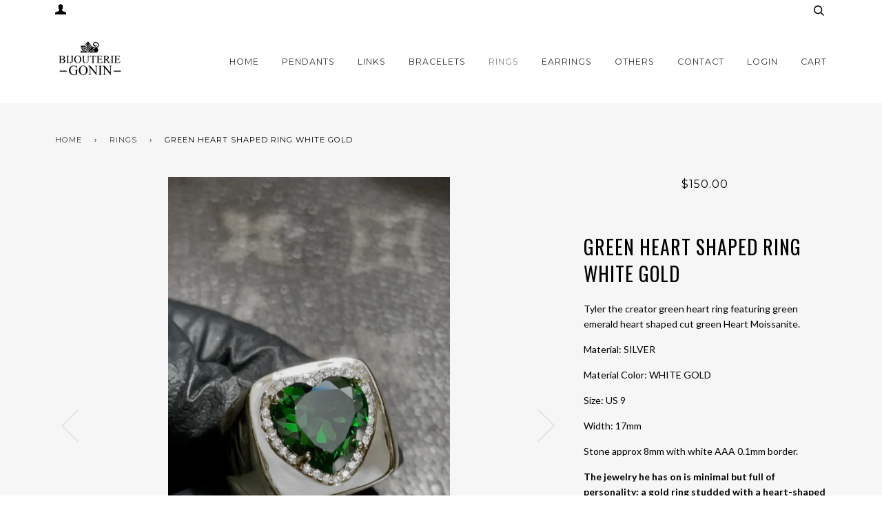

--- FILE ---
content_type: text/html; charset=utf-8
request_url: https://www.bijouteriegonin.com/collections/all-rings/products/green-heart-shaped-ring-white-gold
body_size: 30717
content:
<!doctype html>
<!--[if lt IE 7]><html class="no-js lt-ie9 lt-ie8 lt-ie7" lang="en"> <![endif]-->
<!--[if IE 7]><html class="no-js lt-ie9 lt-ie8" lang="en"> <![endif]-->
<!--[if IE 8]><html class="no-js lt-ie9" lang="en"> <![endif]-->
<!--[if IE 9 ]><html class="ie9 no-js"> <![endif]-->
<!--[if (gt IE 9)|!(IE)]><!--> <html class="no-js"> <!--<![endif]-->
<head>
  <!-- ======================= Pipeline Theme V3.0 ========================= -->
  <meta charset="utf-8">
  <meta http-equiv="X-UA-Compatible" content="IE=edge,chrome=1">
  
  <meta name="msvalidate.01" content="CE0B4979982EB94F11A9ACF8C5292161" />
    <meta name="p:domain_verify" content="c3d7a4325fff4156ac2e71a2ecf0564e"/>
  <meta name="google-site-verification" content="28pi7po8E-mKAO1xObUZ04K8If6oBMsW8P1zVKSKyxs" />
<meta name="facebook-domain-verification" content="ljgjtrk4330ph4m2kov3tqrcnod6v9" />  
  
  
    <link rel="shortcut icon" href="//www.bijouteriegonin.com/cdn/shop/files/android-icon-192x192_32x32_0795422f-7aa6-43d9-aafa-d18a04eaaac7_32x32.png?v=1613517013" type="image/png">
  

  <!-- Title and description ================================================ -->
  <title>
  Tyler the creator Green heart ring &ndash; Bijouterie Gonin
  </title>
	<!-- EGGFLOW SCRIPT START --><script src="//auth.eggflow.com/scripts/secure.js?tid=5b7424bee0fec"></script><!-- EGGFLOW SCRIPT END -->

  
  <meta name="description" content="Tyler the creator green heart ring featuring green emerald heart shaped cut green Heart Moissanite.  Material: SILVER Material Color: WHITE GOLD  Size: US 9 Width: 17mm Stone approx 8mm with white AAA 0.1mm border. The jewelry he has on is minimal but full of personality: a gold ring studded with a heart-shaped emerald">
  

  <!-- Product meta ========================================================= -->
  <!-- /snippets/social-meta-tags.liquid -->


  <meta property="og:type" content="product">
  <meta property="og:title" content="Green heart shaped ring White Gold">
  
  <meta property="og:image" content="http://www.bijouteriegonin.com/cdn/shop/products/tyler-ring-green_23d8c9ab-7544-4d54-b939-eb6cb9b2173b_grande.jpg?v=1646709674">
  <meta property="og:image:secure_url" content="https://www.bijouteriegonin.com/cdn/shop/products/tyler-ring-green_23d8c9ab-7544-4d54-b939-eb6cb9b2173b_grande.jpg?v=1646709674">
  
  <meta property="og:image" content="http://www.bijouteriegonin.com/cdn/shop/products/IMG_6554_a93e009a-4be8-4e98-9c1f-1a657b3b3891_grande.jpg?v=1646709674">
  <meta property="og:image:secure_url" content="https://www.bijouteriegonin.com/cdn/shop/products/IMG_6554_a93e009a-4be8-4e98-9c1f-1a657b3b3891_grande.jpg?v=1646709674">
  
  <meta property="og:image" content="http://www.bijouteriegonin.com/cdn/shop/products/IMG_6559_grande.jpg?v=1646709674">
  <meta property="og:image:secure_url" content="https://www.bijouteriegonin.com/cdn/shop/products/IMG_6559_grande.jpg?v=1646709674">
  
  <meta property="og:price:amount" content="120.00">
  <meta property="og:price:currency" content="USD">


  <meta property="og:description" content="Tyler the creator green heart ring featuring green emerald heart shaped cut green Heart Moissanite.  Material: SILVER Material Color: WHITE GOLD  Size: US 9 Width: 17mm Stone approx 8mm with white AAA 0.1mm border. The jewelry he has on is minimal but full of personality: a gold ring studded with a heart-shaped emerald">

  <meta property="og:url" content="https://www.bijouteriegonin.com/products/green-heart-shaped-ring-white-gold">
  <meta property="og:site_name" content="Bijouterie Gonin">






  <meta name="twitter:site" content="@bijouteriegonin">


  <meta name="twitter:card" content="product">
  <meta name="twitter:title" content="Green heart shaped ring White Gold">
  <meta name="twitter:description" content="Tyler the creator green heart ring featuring green emerald heart shaped cut green Heart Moissanite. 
Material: SILVER
Material Color: WHITE GOLD 
Size: US 9
Width: 17mm
Stone approx 8mm with white AAA 0.1mm border.

The jewelry he has on is minimal but full of personality: a gold ring studded with a heart-shaped emerald - Vogue.">
  <meta name="twitter:image" content="https://www.bijouteriegonin.com/cdn/shop/products/tyler-ring-green_23d8c9ab-7544-4d54-b939-eb6cb9b2173b_medium.jpg?v=1646709674">
  <meta name="twitter:image:width" content="240">
  <meta name="twitter:image:height" content="240">
  <meta name="twitter:label1" content="Price">
  
  <meta name="twitter:data1" content="From $120.00 USD">
  
  <meta name="twitter:label2" content="Brand">
  <meta name="twitter:data2" content="Bijouterie Gonin">
  



  <!-- Helpers ============================================================== -->
  <link rel="canonical" href="https://www.bijouteriegonin.com/products/green-heart-shaped-ring-white-gold">
  <meta name="viewport" content="width=device-width,initial-scale=1">
  <meta name="theme-color" content="#333333">

  <!-- CSS ================================================================== -->
  <link href="//www.bijouteriegonin.com/cdn/shop/t/45/assets/style.scss.css?v=7204668274735718021759476000" rel="stylesheet" type="text/css" media="all" />

  <!-- Modernizr ============================================================ -->
  <script src="//www.bijouteriegonin.com/cdn/shop/t/45/assets/modernizr.min.js?v=137617515274177302221526802866" type="text/javascript"></script>

  <!-- jQuery v2.2.3 ======================================================== -->
  <script src="//www.bijouteriegonin.com/cdn/shop/t/45/assets/jquery.min.js?v=58211863146907186831526802866" type="text/javascript"></script>

  <!-- /snippets/oldIE-js.liquid -->


<!--[if lt IE 9]>
<script src="//cdnjs.cloudflare.com/ajax/libs/html5shiv/3.7.2/html5shiv.min.js" type="text/javascript"></script>
<script src="//www.bijouteriegonin.com/cdn/shop/t/45/assets/respond.min.js?v=52248677837542619231526802867" type="text/javascript"></script>
<script src="//www.bijouteriegonin.com/cdn/shop/t/45/assets/background_size_emu.js?v=20512233629963367491526802863" type="text/javascript"></script>
<link href="//www.bijouteriegonin.com/cdn/shop/t/45/assets/respond-proxy.html" id="respond-proxy" rel="respond-proxy" />
<link href="//www.bijouteriegonin.com/search?q=b76b94bdd96ab8637b4c445796231c79" id="respond-redirect" rel="respond-redirect" />
<script src="//www.bijouteriegonin.com/search?q=b76b94bdd96ab8637b4c445796231c79" type="text/javascript"></script>
<![endif]-->



  <script>
    var theme = {
      strings: {
        addToCart: "Add to Cart",
        soldOut: "Sold Out",
        unavailable: "Unavailable"
      },
      moneyFormat: "${{amount}}"
    }
  </script>

  
  

  <!-- /snippets/fonts.liquid -->

<script src="//www.bijouteriegonin.com/cdn/shop/t/45/assets/webfont.js?v=30949158316048555571526802868" type="text/javascript"></script>
<script type="text/javascript">
  WebFont.load({
    google: {
      families:
        
        
        ["Lato:400,400italic,700,700italic:latin","Montserrat:400:latin","Oswald:400:latin"]
    },
    timeout: 5000
  });
</script>



  <!-- Header hook for plugins ============================================== -->
  <script>window.performance && window.performance.mark && window.performance.mark('shopify.content_for_header.start');</script><meta name="facebook-domain-verification" content="wsxddnifixwc3jlixodrut359ve8la">
<meta name="facebook-domain-verification" content="wsxddnifixwc3jlixodrut359ve8la">
<meta name="google-site-verification" content="28pi7po8E-mKAO1xObUZ04K8If6oBMsW8P1zVKSKyxs">
<meta id="shopify-digital-wallet" name="shopify-digital-wallet" content="/16077815/digital_wallets/dialog">
<meta name="shopify-checkout-api-token" content="1257d75402a689fd85ff239b223cecd2">
<link rel="alternate" hreflang="x-default" href="https://www.bijouteriegonin.com/products/green-heart-shaped-ring-white-gold">
<link rel="alternate" hreflang="en" href="https://www.bijouteriegonin.com/products/green-heart-shaped-ring-white-gold">
<link rel="alternate" hreflang="ja" href="https://www.bijouteriegonin.com/ja/products/green-heart-shaped-ring-white-gold">
<link rel="alternate" type="application/json+oembed" href="https://www.bijouteriegonin.com/products/green-heart-shaped-ring-white-gold.oembed">
<script async="async" src="/checkouts/internal/preloads.js?locale=en-US"></script>
<link rel="preconnect" href="https://shop.app" crossorigin="anonymous">
<script async="async" src="https://shop.app/checkouts/internal/preloads.js?locale=en-US&shop_id=16077815" crossorigin="anonymous"></script>
<script id="shopify-features" type="application/json">{"accessToken":"1257d75402a689fd85ff239b223cecd2","betas":["rich-media-storefront-analytics"],"domain":"www.bijouteriegonin.com","predictiveSearch":true,"shopId":16077815,"locale":"en"}</script>
<script>var Shopify = Shopify || {};
Shopify.shop = "bijouteriegonin.myshopify.com";
Shopify.locale = "en";
Shopify.currency = {"active":"USD","rate":"1.0"};
Shopify.country = "US";
Shopify.theme = {"name":"Pipeline 520 With Correct Review Stars Final","id":31913508939,"schema_name":"Pipeline","schema_version":"3.0","theme_store_id":739,"role":"main"};
Shopify.theme.handle = "null";
Shopify.theme.style = {"id":null,"handle":null};
Shopify.cdnHost = "www.bijouteriegonin.com/cdn";
Shopify.routes = Shopify.routes || {};
Shopify.routes.root = "/";</script>
<script type="module">!function(o){(o.Shopify=o.Shopify||{}).modules=!0}(window);</script>
<script>!function(o){function n(){var o=[];function n(){o.push(Array.prototype.slice.apply(arguments))}return n.q=o,n}var t=o.Shopify=o.Shopify||{};t.loadFeatures=n(),t.autoloadFeatures=n()}(window);</script>
<script>
  window.ShopifyPay = window.ShopifyPay || {};
  window.ShopifyPay.apiHost = "shop.app\/pay";
  window.ShopifyPay.redirectState = null;
</script>
<script id="shop-js-analytics" type="application/json">{"pageType":"product"}</script>
<script defer="defer" async type="module" src="//www.bijouteriegonin.com/cdn/shopifycloud/shop-js/modules/v2/client.init-shop-cart-sync_BdyHc3Nr.en.esm.js"></script>
<script defer="defer" async type="module" src="//www.bijouteriegonin.com/cdn/shopifycloud/shop-js/modules/v2/chunk.common_Daul8nwZ.esm.js"></script>
<script type="module">
  await import("//www.bijouteriegonin.com/cdn/shopifycloud/shop-js/modules/v2/client.init-shop-cart-sync_BdyHc3Nr.en.esm.js");
await import("//www.bijouteriegonin.com/cdn/shopifycloud/shop-js/modules/v2/chunk.common_Daul8nwZ.esm.js");

  window.Shopify.SignInWithShop?.initShopCartSync?.({"fedCMEnabled":true,"windoidEnabled":true});

</script>
<script>
  window.Shopify = window.Shopify || {};
  if (!window.Shopify.featureAssets) window.Shopify.featureAssets = {};
  window.Shopify.featureAssets['shop-js'] = {"shop-cart-sync":["modules/v2/client.shop-cart-sync_QYOiDySF.en.esm.js","modules/v2/chunk.common_Daul8nwZ.esm.js"],"init-fed-cm":["modules/v2/client.init-fed-cm_DchLp9rc.en.esm.js","modules/v2/chunk.common_Daul8nwZ.esm.js"],"shop-button":["modules/v2/client.shop-button_OV7bAJc5.en.esm.js","modules/v2/chunk.common_Daul8nwZ.esm.js"],"init-windoid":["modules/v2/client.init-windoid_DwxFKQ8e.en.esm.js","modules/v2/chunk.common_Daul8nwZ.esm.js"],"shop-cash-offers":["modules/v2/client.shop-cash-offers_DWtL6Bq3.en.esm.js","modules/v2/chunk.common_Daul8nwZ.esm.js","modules/v2/chunk.modal_CQq8HTM6.esm.js"],"shop-toast-manager":["modules/v2/client.shop-toast-manager_CX9r1SjA.en.esm.js","modules/v2/chunk.common_Daul8nwZ.esm.js"],"init-shop-email-lookup-coordinator":["modules/v2/client.init-shop-email-lookup-coordinator_UhKnw74l.en.esm.js","modules/v2/chunk.common_Daul8nwZ.esm.js"],"pay-button":["modules/v2/client.pay-button_DzxNnLDY.en.esm.js","modules/v2/chunk.common_Daul8nwZ.esm.js"],"avatar":["modules/v2/client.avatar_BTnouDA3.en.esm.js"],"init-shop-cart-sync":["modules/v2/client.init-shop-cart-sync_BdyHc3Nr.en.esm.js","modules/v2/chunk.common_Daul8nwZ.esm.js"],"shop-login-button":["modules/v2/client.shop-login-button_D8B466_1.en.esm.js","modules/v2/chunk.common_Daul8nwZ.esm.js","modules/v2/chunk.modal_CQq8HTM6.esm.js"],"init-customer-accounts-sign-up":["modules/v2/client.init-customer-accounts-sign-up_C8fpPm4i.en.esm.js","modules/v2/client.shop-login-button_D8B466_1.en.esm.js","modules/v2/chunk.common_Daul8nwZ.esm.js","modules/v2/chunk.modal_CQq8HTM6.esm.js"],"init-shop-for-new-customer-accounts":["modules/v2/client.init-shop-for-new-customer-accounts_CVTO0Ztu.en.esm.js","modules/v2/client.shop-login-button_D8B466_1.en.esm.js","modules/v2/chunk.common_Daul8nwZ.esm.js","modules/v2/chunk.modal_CQq8HTM6.esm.js"],"init-customer-accounts":["modules/v2/client.init-customer-accounts_dRgKMfrE.en.esm.js","modules/v2/client.shop-login-button_D8B466_1.en.esm.js","modules/v2/chunk.common_Daul8nwZ.esm.js","modules/v2/chunk.modal_CQq8HTM6.esm.js"],"shop-follow-button":["modules/v2/client.shop-follow-button_CkZpjEct.en.esm.js","modules/v2/chunk.common_Daul8nwZ.esm.js","modules/v2/chunk.modal_CQq8HTM6.esm.js"],"lead-capture":["modules/v2/client.lead-capture_BntHBhfp.en.esm.js","modules/v2/chunk.common_Daul8nwZ.esm.js","modules/v2/chunk.modal_CQq8HTM6.esm.js"],"checkout-modal":["modules/v2/client.checkout-modal_CfxcYbTm.en.esm.js","modules/v2/chunk.common_Daul8nwZ.esm.js","modules/v2/chunk.modal_CQq8HTM6.esm.js"],"shop-login":["modules/v2/client.shop-login_Da4GZ2H6.en.esm.js","modules/v2/chunk.common_Daul8nwZ.esm.js","modules/v2/chunk.modal_CQq8HTM6.esm.js"],"payment-terms":["modules/v2/client.payment-terms_MV4M3zvL.en.esm.js","modules/v2/chunk.common_Daul8nwZ.esm.js","modules/v2/chunk.modal_CQq8HTM6.esm.js"]};
</script>
<script>(function() {
  var isLoaded = false;
  function asyncLoad() {
    if (isLoaded) return;
    isLoaded = true;
    var urls = ["\/\/shopify.privy.com\/widget.js?shop=bijouteriegonin.myshopify.com","https:\/\/js.smile.io\/v1\/smile-shopify.js?shop=bijouteriegonin.myshopify.com","https:\/\/cdn.shopify.com\/s\/files\/1\/0184\/4255\/1360\/files\/haloroar-legal.min.js?v=1649374317\u0026shop=bijouteriegonin.myshopify.com","https:\/\/cdn.routeapp.io\/route-widget-shopify\/v2\/route-widget-shopify-stable-v2.min.js?shop=bijouteriegonin.myshopify.com","https:\/\/cdn.nfcube.com\/instafeed-af2fbde5513acafa641373dff8e19607.js?shop=bijouteriegonin.myshopify.com"];
    for (var i = 0; i < urls.length; i++) {
      var s = document.createElement('script');
      s.type = 'text/javascript';
      s.async = true;
      s.src = urls[i];
      var x = document.getElementsByTagName('script')[0];
      x.parentNode.insertBefore(s, x);
    }
  };
  if(window.attachEvent) {
    window.attachEvent('onload', asyncLoad);
  } else {
    window.addEventListener('load', asyncLoad, false);
  }
})();</script>
<script id="__st">var __st={"a":16077815,"offset":-28800,"reqid":"60bd47da-1136-4907-9092-bdb9ca5c493d-1769005249","pageurl":"www.bijouteriegonin.com\/collections\/all-rings\/products\/green-heart-shaped-ring-white-gold","u":"75aa119bcaab","p":"product","rtyp":"product","rid":7599477850350};</script>
<script>window.ShopifyPaypalV4VisibilityTracking = true;</script>
<script id="captcha-bootstrap">!function(){'use strict';const t='contact',e='account',n='new_comment',o=[[t,t],['blogs',n],['comments',n],[t,'customer']],c=[[e,'customer_login'],[e,'guest_login'],[e,'recover_customer_password'],[e,'create_customer']],r=t=>t.map((([t,e])=>`form[action*='/${t}']:not([data-nocaptcha='true']) input[name='form_type'][value='${e}']`)).join(','),a=t=>()=>t?[...document.querySelectorAll(t)].map((t=>t.form)):[];function s(){const t=[...o],e=r(t);return a(e)}const i='password',u='form_key',d=['recaptcha-v3-token','g-recaptcha-response','h-captcha-response',i],f=()=>{try{return window.sessionStorage}catch{return}},m='__shopify_v',_=t=>t.elements[u];function p(t,e,n=!1){try{const o=window.sessionStorage,c=JSON.parse(o.getItem(e)),{data:r}=function(t){const{data:e,action:n}=t;return t[m]||n?{data:e,action:n}:{data:t,action:n}}(c);for(const[e,n]of Object.entries(r))t.elements[e]&&(t.elements[e].value=n);n&&o.removeItem(e)}catch(o){console.error('form repopulation failed',{error:o})}}const l='form_type',E='cptcha';function T(t){t.dataset[E]=!0}const w=window,h=w.document,L='Shopify',v='ce_forms',y='captcha';let A=!1;((t,e)=>{const n=(g='f06e6c50-85a8-45c8-87d0-21a2b65856fe',I='https://cdn.shopify.com/shopifycloud/storefront-forms-hcaptcha/ce_storefront_forms_captcha_hcaptcha.v1.5.2.iife.js',D={infoText:'Protected by hCaptcha',privacyText:'Privacy',termsText:'Terms'},(t,e,n)=>{const o=w[L][v],c=o.bindForm;if(c)return c(t,g,e,D).then(n);var r;o.q.push([[t,g,e,D],n]),r=I,A||(h.body.append(Object.assign(h.createElement('script'),{id:'captcha-provider',async:!0,src:r})),A=!0)});var g,I,D;w[L]=w[L]||{},w[L][v]=w[L][v]||{},w[L][v].q=[],w[L][y]=w[L][y]||{},w[L][y].protect=function(t,e){n(t,void 0,e),T(t)},Object.freeze(w[L][y]),function(t,e,n,w,h,L){const[v,y,A,g]=function(t,e,n){const i=e?o:[],u=t?c:[],d=[...i,...u],f=r(d),m=r(i),_=r(d.filter((([t,e])=>n.includes(e))));return[a(f),a(m),a(_),s()]}(w,h,L),I=t=>{const e=t.target;return e instanceof HTMLFormElement?e:e&&e.form},D=t=>v().includes(t);t.addEventListener('submit',(t=>{const e=I(t);if(!e)return;const n=D(e)&&!e.dataset.hcaptchaBound&&!e.dataset.recaptchaBound,o=_(e),c=g().includes(e)&&(!o||!o.value);(n||c)&&t.preventDefault(),c&&!n&&(function(t){try{if(!f())return;!function(t){const e=f();if(!e)return;const n=_(t);if(!n)return;const o=n.value;o&&e.removeItem(o)}(t);const e=Array.from(Array(32),(()=>Math.random().toString(36)[2])).join('');!function(t,e){_(t)||t.append(Object.assign(document.createElement('input'),{type:'hidden',name:u})),t.elements[u].value=e}(t,e),function(t,e){const n=f();if(!n)return;const o=[...t.querySelectorAll(`input[type='${i}']`)].map((({name:t})=>t)),c=[...d,...o],r={};for(const[a,s]of new FormData(t).entries())c.includes(a)||(r[a]=s);n.setItem(e,JSON.stringify({[m]:1,action:t.action,data:r}))}(t,e)}catch(e){console.error('failed to persist form',e)}}(e),e.submit())}));const S=(t,e)=>{t&&!t.dataset[E]&&(n(t,e.some((e=>e===t))),T(t))};for(const o of['focusin','change'])t.addEventListener(o,(t=>{const e=I(t);D(e)&&S(e,y())}));const B=e.get('form_key'),M=e.get(l),P=B&&M;t.addEventListener('DOMContentLoaded',(()=>{const t=y();if(P)for(const e of t)e.elements[l].value===M&&p(e,B);[...new Set([...A(),...v().filter((t=>'true'===t.dataset.shopifyCaptcha))])].forEach((e=>S(e,t)))}))}(h,new URLSearchParams(w.location.search),n,t,e,['guest_login'])})(!0,!0)}();</script>
<script integrity="sha256-4kQ18oKyAcykRKYeNunJcIwy7WH5gtpwJnB7kiuLZ1E=" data-source-attribution="shopify.loadfeatures" defer="defer" src="//www.bijouteriegonin.com/cdn/shopifycloud/storefront/assets/storefront/load_feature-a0a9edcb.js" crossorigin="anonymous"></script>
<script crossorigin="anonymous" defer="defer" src="//www.bijouteriegonin.com/cdn/shopifycloud/storefront/assets/shopify_pay/storefront-65b4c6d7.js?v=20250812"></script>
<script data-source-attribution="shopify.dynamic_checkout.dynamic.init">var Shopify=Shopify||{};Shopify.PaymentButton=Shopify.PaymentButton||{isStorefrontPortableWallets:!0,init:function(){window.Shopify.PaymentButton.init=function(){};var t=document.createElement("script");t.src="https://www.bijouteriegonin.com/cdn/shopifycloud/portable-wallets/latest/portable-wallets.en.js",t.type="module",document.head.appendChild(t)}};
</script>
<script data-source-attribution="shopify.dynamic_checkout.buyer_consent">
  function portableWalletsHideBuyerConsent(e){var t=document.getElementById("shopify-buyer-consent"),n=document.getElementById("shopify-subscription-policy-button");t&&n&&(t.classList.add("hidden"),t.setAttribute("aria-hidden","true"),n.removeEventListener("click",e))}function portableWalletsShowBuyerConsent(e){var t=document.getElementById("shopify-buyer-consent"),n=document.getElementById("shopify-subscription-policy-button");t&&n&&(t.classList.remove("hidden"),t.removeAttribute("aria-hidden"),n.addEventListener("click",e))}window.Shopify?.PaymentButton&&(window.Shopify.PaymentButton.hideBuyerConsent=portableWalletsHideBuyerConsent,window.Shopify.PaymentButton.showBuyerConsent=portableWalletsShowBuyerConsent);
</script>
<script data-source-attribution="shopify.dynamic_checkout.cart.bootstrap">document.addEventListener("DOMContentLoaded",(function(){function t(){return document.querySelector("shopify-accelerated-checkout-cart, shopify-accelerated-checkout")}if(t())Shopify.PaymentButton.init();else{new MutationObserver((function(e,n){t()&&(Shopify.PaymentButton.init(),n.disconnect())})).observe(document.body,{childList:!0,subtree:!0})}}));
</script>
<link id="shopify-accelerated-checkout-styles" rel="stylesheet" media="screen" href="https://www.bijouteriegonin.com/cdn/shopifycloud/portable-wallets/latest/accelerated-checkout-backwards-compat.css" crossorigin="anonymous">
<style id="shopify-accelerated-checkout-cart">
        #shopify-buyer-consent {
  margin-top: 1em;
  display: inline-block;
  width: 100%;
}

#shopify-buyer-consent.hidden {
  display: none;
}

#shopify-subscription-policy-button {
  background: none;
  border: none;
  padding: 0;
  text-decoration: underline;
  font-size: inherit;
  cursor: pointer;
}

#shopify-subscription-policy-button::before {
  box-shadow: none;
}

      </style>

<script>window.performance && window.performance.mark && window.performance.mark('shopify.content_for_header.end');</script>



  



<link rel="stylesheet" href="https://cdn.shopify.com/s/files/1/0184/4255/1360/files/legal.v4.scss.css?v=1645191235" media="print" onload="this.media='all'">
  <script>
    (function() {
      const metafields = {
        "shop": "bijouteriegonin.myshopify.com",
        "settings": {"enabled":"0","installer":[],"param":{"checkbox":"1","message":"I have read and agreed with the {link}","error_message":"Please agree to the terms and conditions before making a purchase!","error_display":"dialog","time_enabled":"1","time_label":"Agreed to the Terms and Conditions on","force_enabled":"0","optional":"0","optional_message_enabled":"0","optional_message_value":"Thank you! The page will be moved to the checkout page.","optional_checkbox_hidden":"0","greeting":{"enabled":"0","message":"Please agree to the T\u0026C before purchasing!","delay":"1"},"links":{"link":{"label":"terms and conditions","target":"_blank","url":"#","policy":"terms-of-service"}},"link_order":["link"]},"style":{"checkbox":{"size":"20","color":"#0075ff"},"message":{"font":"inherit","size":"14","align":"inherit","customized":{"enabled":"1","color":"#212b36","accent":"#0075ff","error":"#de3618"},"padding":{"top":0,"right":0,"bottom":0,"left":0}}},"popup":{"title":"Terms and Conditions","button":"Process to Checkout","width":600,"icon_color":"#197bbd"}},
        "moneyFormat": "${{amount}}"
      };
      !function(){"use strict";void 0===Element.prototype.getEventListeners&&(Element.prototype.__addEventListener=Element.prototype.addEventListener,Element.prototype.__removeEventListener=Element.prototype.removeEventListener,Element.prototype.addEventListener=function(e,t,n=!1){this.__addEventListener(e,t,n),this.eventListenerList||(this.eventListenerList={}),this.eventListenerList[e]||(this.eventListenerList[e]=[]),this.eventListenerList[e].push({type:e,listener:t,useCapture:n})},Element.prototype.removeEventListener=function(e,t,n=!1){this.__removeEventListener(e,t,n),this.eventListenerList||(this.eventListenerList={}),this.eventListenerList[e]||(this.eventListenerList[e]=[]);for(let o=0;o<this.eventListenerList[e].length;o++)if(this.eventListenerList[e][o].listener===t&&this.eventListenerList[e][o].useCapture===n){this.eventListenerList[e].splice(o,1);break}0==this.eventListenerList[e].length&&delete this.eventListenerList[e]},Element.prototype.getEventListeners=function(e){return this.eventListenerList||(this.eventListenerList={}),void 0===e?this.eventListenerList:this.eventListenerList[e]})}(),window.roarJs=window.roarJs||{},roarJs.Legal=function(){const e={id:"legal",shop:null,settings:{},jQuery:null,fonts:[],editor:{enabled:!1,selector:"#theme-editor__checkbox"},installer:{enabled:!1},pointer:{},selectors:{checkout:'[name="checkout"], [name="goto_pp"], [name="goto_gc"], [href*="/checkout"], .rale-button--checkout',dynamic:'[data-shopify="payment-button"], [data-shopify="dynamic-checkout-cart"]',form:'form[action="/checkout"]',update:'[name="update"]',widget:".rale-widget",checkbox:'.rale-widget .rale-checkbox input[type="checkbox"]',nopopup:".rale-nopopup",policy:".rale-policy",error:".rale-widget .rale-error",greeting:".rale-widget .rale-greeting",modal:"rale-modal",modal_close:"rale-modal-close"},classes:{hidden:"rale-dynamic--hidden",invisible:"rale-checkout--invisible"},cssUrl:"https://cdn.shopify.com/s/files/1/0184/4255/1360/files/legal.v4.scss.css?v=1645191235",installerUrl:"https://cdn.shopify.com/s/files/1/0184/4255/1360/files/legal-installer.min.js?v=1606279593"};function t(e,t){for(let t=0;t<document.styleSheets.length;t++)if(document.styleSheets[t].href==e)return!1;const n=document.getElementsByTagName("head")[0],o=document.createElement("link");o.type="text/css",o.rel="stylesheet",o.readyState?o.onreadystatechange=function(){"loaded"!=o.readyState&&"complete"!=o.readyState||(o.onreadystatechange=null,t&&t())}:o.onload=function(){t&&t()},o.href=e,n.appendChild(o)}function n(){e.settings.enabled="1"}function o(){return"undefined"==typeof roarJsAdmin?!!e.shop||(e.shop=metafields.shop,e.settings=metafields.settings,!0):(e.editor.enabled=!0,e.shop=roarJsAdmin.Config.shop,e.settings=roarJsAdmin.Config.settings,n(),!0)}function s(e,t){!function(e,t){const n=XMLHttpRequest.prototype.open;XMLHttpRequest.prototype.open=function(o,s){this.addEventListener("load",function(){!e.some(function(e){return s.indexOf(e)>-1})||""!==this.responseType&&"text"!==this.responseType||t(this.responseText)}),n.apply(this,arguments)}}(e,t),function(e,t){"undefined"!=typeof jQuery&&jQuery(document).ajaxSuccess(function(n,o,s){const i=s.url;e.some(function(e){return i.indexOf(e)>-1})&&t(o.responseText)})}(e,t),function(e,t){const n=window.fetch;window.fetch=function(){const e=n.apply(this,arguments);return e.then(function(e){const t=new CustomEvent("raleFetchEnd",{view:document,bubbles:!0,cancelable:!1,detail:{response:e.clone()}});document.dispatchEvent(t)}),e},document.addEventListener("raleFetchEnd",function(n){const o=n.detail.response;if(200!==o.status)return;const s=o.url;e.some(function(e){return s.indexOf(e)>-1})&&t(o.json())})}(e,t)}function i(){const{selectors:t}=e;let n=!1;return document.querySelectorAll(t.checkbox).forEach(e=>{(function(e){const t=e.getBoundingClientRect(),n=window.innerWidth||document.documentElement.clientWidth,o=window.innerHeight||document.documentElement.clientHeight,s=function(e,t){return document.elementFromPoint(e,t)};return!(t.right<0||t.bottom<0||t.left>n||t.top>o)&&(e.contains(s(t.left,t.top))||e.contains(s(t.right,t.top))||e.contains(s(t.right,t.bottom))||e.contains(s(t.left,t.bottom))||e.parentNode.contains(s(t.left,t.top))||e.parentNode.contains(s(t.right,t.top))||e.parentNode.contains(s(t.right,t.bottom))||e.parentNode.contains(s(t.left,t.bottom)))})(e)&&(n=!0)}),n}function l(t){const{selectors:n}=e;let o=!1;if(s="/cart",window.location.href.indexOf(s)>-1){const e=t.closest("form");e&&e.querySelector(n.widget)&&(o=!0)}var s;return o}function r(t,n){const{classes:o,pointer:s}=e;if(n=n||window.event,void 0!==window.pageXOffset?(s.pageX=n.pageX-window.pageXOffset,s.pageY=n.pageY-window.pageYOffset):(s.pageX=n.pageX-document.documentElement.scrollLeft,s.pageY=n.pageY-document.documentElement.scrollTop),isNaN(s.pageX)||isNaN(s.pageY))s.target=t;else{const e=t.classList.contains(o.hidden);e&&t.classList.remove(o.hidden);const n=document.elementFromPoint(s.pageX,s.pageY);n&&(s.target=n),e&&t.classList.add(o.hidden)}}function a(t){const{id:n,classes:o,title:s,body:i,styles:l}=t;let r=document.getElementById(n);if(null!=r&&r.remove(),(r=document.createElement("div")).id=n,r.classList="rale-modal",r.innerHTML=`<div class="rale-modal-inner">\n<div class="rale-modal-header"><div class="rale-modal-title">${s}</div><div class="rale-modal-close"><svg viewBox="0 0 20 20"><path d="M11.414 10l6.293-6.293a.999.999 0 1 0-1.414-1.414L10 8.586 3.707 2.293a.999.999 0 1 0-1.414 1.414L8.586 10l-6.293 6.293a.999.999 0 1 0 1.414 1.414L10 11.414l6.293 6.293a.997.997 0 0 0 1.414 0 .999.999 0 0 0 0-1.414L11.414 10z" fill-rule="evenodd"></path></svg></div></div>\n<div class="rale-modal-bodyWrapper"><div class="rale-modal-body" data-scrollable>${i}</div></div>\n</div><div class="rale-modal-overlay"></div>`,o&&o.length>0&&r.classList.add(o),l&&Object.keys(l).length>0)for(const[e,t]of Object.entries(l))r.style.setProperty(e,t);return w(r),document.body.classList.add("rale-modal--opened"),document.body.appendChild(r),function(t){t.querySelectorAll(".rale-modal-close, .rale-modal-overlay").forEach(e=>{e.addEventListener("click",e=>{const t=e.currentTarget.closest(".rale-modal");c(t.getAttribute("id"))})}),document.querySelectorAll(".rale-modal-button").forEach(t=>{t.addEventListener("click",t=>{const n=t.currentTarget.closest(".rale-modal");n.classList.add("rale-modal--checked"),setTimeout(function(){const{pointer:{target:t}}=e;if(t)if("FORM"==t.tagName)t.submit();else try{t.click()}catch(e){const n=t.closest('[role="button"]');n&&n.click()}},500),setTimeout(function(){c(n.getAttribute("id")),m()},1e3)})})}(r),r}function c(e){const t=document.getElementById(e);if(null!=t&&t.remove(),0===document.querySelectorAll(".rale-modal").length){document.querySelector("body").classList.remove("rale-modal--opened")}}function d(t){const{selectors:n}=e;return!!t.closest(n.nopopup)}function u(t){const{classes:n,pointer:{target:o}}=e;let s=!0;if(t.classList.contains(n.hidden)&&(s=!1,o)){const e=o.getEventListeners("click"),t=o.closest("[class*=shopify-payment-button__]");(void 0!==e||t)&&(s=!0)}return s}function p(){const{settings:{param:t,popup:n,style:o}}=e,s=b();s.querySelector('input[type="checkbox"]').removeAttribute("checked");const i=s.querySelector(".rale-greeting");null!==i&&(i.classList.remove("rale-greeting--bottom"),i.classList.add("rale-greeting--top"));const l=n.title.length>0?n.title:"Terms and Conditions";let r=`<svg xmlns="http://www.w3.org/2000/svg" viewBox="0 0 37 37" class="rale-checkmark"><path class="rale-checkmark--circle" d="M30.5,6.5L30.5,6.5c6.6,6.6,6.6,17.4,0,24l0,0c-6.6,6.6-17.4,6.6-24,0l0,0c-6.6-6.6-6.6-17.4,0-24l0,0C13.1-0.2,23.9-0.2,30.5,6.5z"></path><polyline class="rale-checkmark--check" points="11.6,20 15.9,24.2 26.4,13.8"></polyline><polyline class="rale-checkmark--checked" points="11.6,20 15.9,24.2 26.4,13.8"></polyline></svg>${s.outerHTML}`;void 0!==t.force_enabled&&"1"===t.force_enabled?r+=`<div class="rale-modal-buttonWrapper"><div class="rale-modal-button">${n.button.length>0?n.button:"Process to Checkout"}</div></div>`:r+=`<div class="rale-error">${t.error_message}</div>`;let a="",c={"--rale-size":`${o.message.size}px`,"--rale-popup-width":`${n.width}px`,"--rale-popup-icolor":n.icon_color},d="inherit";if("inherit"!==o.message.font){d=o.message.font.split(":")[0].replace(/\+/g," ")}return c["--rale-font"]=d,"1"===o.message.customized.enabled&&(a="rale-customized",c["--rale-color"]=o.message.customized.color,c["--rale-error"]=o.message.customized.error),{id:"rale-modal",classes:a,styles:c,title:l,body:r}}function m(){document.dispatchEvent(new CustomEvent("rale.shopifyCheckout"))}function g(t){const{selectors:n,settings:{param:o}}=e,s=t.currentTarget;if(function(t){const{settings:{param:n}}=e,o=t.closest("form");if(o&&0===o.querySelectorAll(".rale-time").length&&"0"!==n.time_enabled){const e=n.time_label.length>0?n.time_label:"Agreed to the Terms and Conditions on",t=document.createElement("input");t.type="hidden",t.name=`attributes[${e}]`,t.value=new Date,o.appendChild(t)}}(s),void 0!==o.force_enabled&&"1"===o.force_enabled){if(i()||l(s))m();else{if(r(s,t),!u(s))return!1;k(a(p())),t.preventDefault(),t.stopPropagation()}return!1}if(d(s))return m(),!1;if(function(){const{settings:{param:t}}=e;return(void 0===t.force_enabled||"1"!==t.force_enabled)&&void 0!==t.optional&&"1"===t.optional}())return o.optional_message_enabled&&"1"===o.optional_message_enabled&&o.optional_message_value.length>0&&alert(o.optional_message_value),m(),!1;if(r(s,t),i()||l(s))C()?(document.querySelectorAll(n.greeting).forEach(e=>{e.remove()}),m()):("dialog"===o.error_display?alert(o.error_message):(document.querySelectorAll(n.error).forEach(e=>{e.remove()}),document.querySelectorAll(n.widget).forEach(e=>{const t=document.createElement("div");t.classList="rale-error",t.innerHTML=o.error_message,"after"===o.error_display?e.appendChild(t):e.insertBefore(t,e.firstChild)})),t.preventDefault(),t.stopPropagation());else{if(C())return!1;if(!u(s))return!1;k(a(p())),t.preventDefault(),t.stopPropagation()}}function h(){const{settings:t}=e;if("1"!==t.enabled)return!1;setTimeout(function(){!function(){const{classes:t,selectors:n}=e;document.querySelectorAll(n.checkout).forEach(e=>{C()||d(e)?e.classList.remove(t.invisible):e.classList.add(t.invisible)})}(),function(){const{classes:t,selectors:n}=e;document.querySelectorAll(n.dynamic).forEach(e=>{C()||d(e)?e.classList.remove(t.hidden):e.classList.add(t.hidden)})}()},100)}function f(){const{selectors:t,settings:n}=e;if("1"!==n.enabled)return!1;document.querySelectorAll(`${t.checkout}, ${t.dynamic}`).forEach(e=>{e.removeEventListener("click",g),e.addEventListener("click",g)}),document.querySelectorAll(t.form).forEach(e=>{e.removeEventListener("submit",g),e.addEventListener("submit",g)})}function v(e){return("."+e.trim().replace(/ /g,".")).replace(/\.\.+/g,".")}function y(e){for(var t=[];e.parentNode;){var n=e.getAttribute("id"),o=e.tagName;if(n&&"BODY"!==o){t.unshift("#"+n);break}if(e===e.ownerDocument.documentElement||"BODY"===o)t.unshift(e.tagName);else{for(var s=1,i=e;i.previousElementSibling;i=i.previousElementSibling,s++);var l=e.className?v(e.className):"";l?t.unshift(""+e.tagName+l):t.unshift(""+e.tagName)}e=e.parentNode}return t.join(" ")}function b(n){const{fonts:o,settings:{param:s,style:i}}=e,l=`rale-${Date.now()+Math.random()}`,r=document.createElement("div");r.classList="rale-widget";let a="inherit";if("inherit"!==i.message.font){const e=i.message.font.split(":")[0];a=e.replace(/\+/g," "),o.includes(e)||(o.push(e),t("//fonts.googleapis.com/css?family="+i.message.font))}r.style.setProperty("--rale-font",a),r.style.setProperty("--rale-size",`${i.message.size}px`),r.style.setProperty("--rale-align",i.message.align),r.style.setProperty("--rale-padding",`${i.message.padding.top||0}px ${i.message.padding.right||0}px ${i.message.padding.bottom||0}px ${i.message.padding.left||0}px`),"1"===i.message.customized.enabled&&(r.classList.add("rale-customized"),r.style.setProperty("--rale-color",i.message.customized.color),r.style.setProperty("--rale-accent",i.message.customized.accent),r.style.setProperty("--rale-error",i.message.customized.error));let c="";if("0"!==s.time_enabled){c=`<input class="rale-time" type="hidden" name="attributes[${s.time_label.length>0?s.time_label:"Agreed to the Terms and Conditions on"}]" value="${new Date}" />`}"1"===s.optional&&s.optional_message_enabled&&"1"===s.optional_message_enabled&&"1"===s.optional_checkbox_hidden&&r.classList.add("rale-widget--hidden");let d="";return!0===n&&(d='<div class="ralei-remove"></div>'),r.innerHTML=`<div class="rale-container">${function(t){const{settings:{param:n,style:o}}=e;if(void 0!==n.force_enabled&&"1"===n.force_enabled)return`<span class="rale-checkbox rale-visually-hidden"><input type="checkbox" id="${t}" checked="checked"/></span>`;{let e=`--rale-size:${o.checkbox.size}px;`,s="",i="",l="";if("0"!==n.checkbox&&(e+=`--rale-background:${o.checkbox.color};`,s=`<span class="rale-box">${function(e){let t="";switch(e){case"1":t='<svg xmlns="http://www.w3.org/2000/svg" viewBox="0 0 21 21" class="rale-icon"><polyline points="5 10.75 8.5 14.25 16 6"></polyline></svg>';break;case"2":t='<svg xmlns="http://www.w3.org/2000/svg" viewBox="0 0 21 21" class="rale-icon"><path d="M5,10.75 L8.5,14.25 L19.4,2.3 C18.8333333,1.43333333 18.0333333,1 17,1 L4,1 C2.35,1 1,2.35 1,4 L1,17 C1,18.65 2.35,20 4,20 L17,20 C18.65,20 20,18.65 20,17 L20,7.99769186"></path></svg>';break;case"3":t='<svg xmlns="http://www.w3.org/2000/svg" viewBox="0 0 12 9" class="rale-icon"><polyline points="1 5 4 8 11 1"></polyline></svg>';break;case"4":t='<svg xmlns="http://www.w3.org/2000/svg" viewBox="0 0 44 44" class="rale-icon"><path d="M14,24 L21,31 L39.7428882,11.5937758 C35.2809627,6.53125861 30.0333333,4 24,4 C12.95,4 4,12.95 4,24 C4,35.05 12.95,44 24,44 C35.05,44 44,35.05 44,24 C44,19.3 42.5809627,15.1645919 39.7428882,11.5937758" transform="translate(-2.000000, -2.000000)"></path></svg>';break;case"5":t='<svg xmlns="http://www.w3.org/2000/svg" viewBox="0 0 512 512" class="rale-icon"><path d="M256 8C119 8 8 119 8 256s111 248 248 248 248-111 248-248S393 8 256 8z"></path></svg>'}return t}(n.checkbox)}</span>`),void 0!==n.greeting&&"1"===n.greeting.enabled&&n.greeting.message.length>0){let e=parseInt(n.greeting.delay);l=`<i class="rale-greeting rale-greeting--bottom${0==(e=e>0?e:0)?" rale-greeting--init":""}"><svg xmlns="http://www.w3.org/2000/svg" viewBox="0 0 20 20"><path fill-rule="evenodd" d="M10 20c5.514 0 10-4.486 10-10S15.514 0 10 0 0 4.486 0 10s4.486 10 10 10zm1-6a1 1 0 11-2 0v-4a1 1 0 112 0v4zm-1-9a1 1 0 100 2 1 1 0 000-2z"/></svg>${n.greeting.message}</i>`}return`<span class="rale-checkbox rale-checkbox--${n.checkbox}" style="${e}"><input type="checkbox" id="${t}" ${i}/>${s}${l}</span>`}}(l)+function(t){const{shop:n,editor:o,settings:{param:s}}=e,{message:i,links:l,link_order:r}=s;let a=i;return r&&r.forEach(function(e){const t=l[e];if(t){const{label:s,url:i,target:l,policy:r}=t,c=new RegExp(`{${e}}`,"g");if("popup"===l){let e=`/policies/${r}`;if(o.enabled&&(e=`https://${n}${e}`),s.length>0){let t=`<a href="${e}" target="_blank" class="rale-link rale-policy" data-policy="${r}">${s}</a>`;a=a.replace(c,t)}}else if(s.length>0){let e=s;i.length>0&&(e=`<a href="${i}" target="${l}" class="rale-link">${s}</a>`),a=a.replace(c,e)}}}),`<label for="${t}" class="rale-message">${a}</label>`}(l)+d}</div>${c}`,r}function w(t){const{settings:{param:n}}=e,o=t.querySelector(".rale-greeting");if(null!==o){let e=parseInt(n.greeting.delay);e=e>0?e:0,setTimeout(function(){o.classList.add("rale-greeting--open")},1e3*e)}}function L(t,n,o=!1){const{selectors:s}=e,i=b(o);function l(e,t){const n=document.querySelector(e);if(null===n||n.parentNode.querySelector(s.widget)&&"append"!==t)return!1;switch(t){case"before":n.parentNode.insertBefore(i,n);break;case"after":n.parentNode.insertBefore(i,n.nextSibling);break;default:n.innerHTML="",n.appendChild(i)}w(i);const o=new CustomEvent("rale.widgetCreated",{detail:{selector:n}});return document.dispatchEvent(o),$(),k(i),!0}l(t,n)||setTimeout(function(){l(t,n)||setTimeout(function(){l(t,n)},1e3)},1e3)}function k(t){const{selectors:n}=e;t.querySelectorAll(n.checkbox).forEach(t=>{t.addEventListener("change",t=>{const o=t.currentTarget,s=o.checked;if(document.querySelectorAll(n.checkbox).forEach(e=>{e.checked=s}),document.querySelectorAll(n.error).forEach(e=>{e.remove()}),document.querySelectorAll(n.greeting).forEach(e=>{e.classList.add("rale-greeting--close"),setTimeout(function(){e.remove()},300)}),$(),h(),s&&o.closest(".rale-modal")){const t=o.closest(".rale-modal");t.classList.add("rale-modal--checked"),setTimeout(function(){const{pointer:{target:t}}=e;if(t)if("FORM"==t.tagName)t.submit();else{const e=t.closest('[role="button"]');if(e)e.click();else{const e=t.querySelector("button");e?e.click():t.click()}}},500),setTimeout(function(){c(t.getAttribute("id")),m()},1e3)}})}),t.querySelectorAll(n.policy).forEach(t=>{t.addEventListener("click",t=>{t.preventDefault();const{editor:n}=e,o=t.currentTarget,s=o.dataset.policy;a({id:"rale-modal--skeleton",classes:"rale-modal--skeleton",title:'<div class="rale-skeleton-display"></div>',body:'<svg viewBox="0 0 37 37" xmlns="http://www.w3.org/2000/svg" class="rale-spinner"><path d="M30.5,6.5L30.5,6.5c6.6,6.6,6.6,17.4,0,24l0,0c-6.6,6.6-17.4,6.6-24,0l0,0c-6.6-6.6-6.6-17.4,0-24l0,0C13.1-0.2,23.9-0.2,30.5,6.5z"></path></svg><div class="rale-skeleton-display"></div><div class="rale-skeleton-container"><div class="rale-skeleton-text"></div><div class="rale-skeleton-text"></div><div class="rale-skeleton-text"></div></div>'});let i=o.getAttribute("href");n.enabled&&(i=`${roarJsAdmin.Config.appUrl}/policies/${s}`),fetch(i).then(e=>e.text()).then(e=>{const t=(new DOMParser).parseFromString(e,"text/html");c("rale-modal--skeleton");let n="",o="";if(t.querySelector(".shopify-policy__body"))n=t.querySelector(".shopify-policy__title").textContent,o=t.querySelector(".shopify-policy__body").innerHTML;else{n={"refund-policy":"Refund policy","privacy-policy":"Privacy policy","terms-of-service":"Terms of service","shipping-policy":"Shipping policy"}[s],o='<div class="Polaris-TextContainer">\n            <p>Unfortunately, your store policy has not been added yet!</p>\n            <div class="Polaris-TextContainer Polaris-TextContainer--spacingTight">\n    <h2 class="Polaris-DisplayText Polaris-DisplayText--sizeSmall">Add or generate store policies</h2>\n    <ol class="Polaris-List Polaris-List--typeNumber">\n    <li class="Polaris-List__Item"><p>From your Shopify admin, go to <strong>Settings</strong> &gt; <strong>Legal</strong>.</p></li>\n    <li class="Polaris-List__Item">\n    <p>Enter your store policies, or click <strong>Create from template</strong> to enter the default template. Use the <a href="/manual/productivity-tools/rich-text-editor">rich text editor</a> to add style and formatting to your policies, and to add links and images.</p>\n    <figure><img src="https://cdn.shopify.com/shopifycloud/help/assets/manual/settings/checkout-and-payment/refund-policy-1f6faf09f810ad9b9a4f4c0f2e5f2ec36e2bc3897c857e9a76e9700c8fa7cdbf.png" alt="The rich text editor consists of a multi-line text box with buttons above it for formatting the text, and for adding links and images." width="1024" height="594"></figure>\n    </li>\n    <li class="Polaris-List__Item"><p>Review your policies and make any changes.</p></li>\n    <li class="Polaris-List__Item"><p>Click <strong>Save</strong> to add your policies.</p></li>\n    </ol>\n    </div>\n            </div>'}a({id:"rale-modal--policy",classes:"rale-modal--policy",title:n,body:o})}).catch(()=>{n.enabled?setTimeout(function(){c("rale-modal--skeleton"),a({id:"rale-modal--policy",classes:"rale-modal--policy",title:"That's all!",body:'<div class="Polaris-TextContainer">\n                <p>In your real store, customers should see your store policies here.</p>\n                <div class="Polaris-TextContainer Polaris-TextContainer--spacingTight">\n    <h2 class="Polaris-DisplayText Polaris-DisplayText--sizeSmall">Add or generate store policies</h2>\n    <ol class="Polaris-List Polaris-List--typeNumber">\n    <li class="Polaris-List__Item"><p>From your Shopify admin, go to <strong>Settings</strong> &gt; <strong>Legal</strong>.</p></li>\n    <li class="Polaris-List__Item">\n    <p>Enter your store policies, or click <strong>Create from template</strong> to enter the default template. Use the <a href="/manual/productivity-tools/rich-text-editor">rich text editor</a> to add style and formatting to your policies, and to add links and images.</p>\n    <figure><img src="https://cdn.shopify.com/shopifycloud/help/assets/manual/settings/checkout-and-payment/refund-policy-1f6faf09f810ad9b9a4f4c0f2e5f2ec36e2bc3897c857e9a76e9700c8fa7cdbf.png" alt="The rich text editor consists of a multi-line text box with buttons above it for formatting the text, and for adding links and images." width="1024" height="594"></figure>\n    </li>\n    <li class="Polaris-List__Item"><p>Review your policies and make any changes.</p></li>\n    <li class="Polaris-List__Item"><p>Click <strong>Save</strong> to add your policies.</p></li>\n    </ol>\n    </div>\n                </div>'})},500):c("rale-modal--skeleton")})})})}function _(){const{editor:t,installer:n,selectors:o,settings:s}=e;if("1"!==s.enabled)return document.querySelectorAll(o.widget).forEach(e=>{e.remove()}),!1;if(t.enabled)L(t.selector,"append");else if(n.enabled)L(n.selector,n.position,!0);else{let e={};if(Object.keys(s.installer).length>0&&(e=s.installer[Shopify.theme.id]),void 0!==e&&Object.keys(e).length>0){const{cart:t,minicart:n,product:o}=e;t&&t.selector.length>0&&t.position.length>0&&L(t.selector,t.position),n&&n.selector.length>0&&n.position.length>0&&L(n.selector,n.position),o&&o.selector.length>0&&o.position.length>0&&L(o.selector,o.position)}else{document.querySelectorAll(o.checkout).forEach(e=>{const t=e.closest("form");if(t&&0===t.querySelectorAll(o.widget).length){const t=e.parentNode;let n=e;t.querySelector(o.update)&&(n=t.querySelector(o.update)),L(y(n),"before")}});const e=document.querySelector('#main-cart-footer [name="checkout"]');e&&L(y(e.parentNode),"before")}}document.querySelector(".rale-shortcode")&&L(".rale-shortcode","append")}function x(e){e=e.replace(/[\[]/,"\\[").replace(/[\]]/,"\\]");const t=new RegExp("[\\?&]"+e+"=([^&#]*)").exec(window.location.search);return null===t?"":decodeURIComponent(t[1].replace(/\+/g," "))}function E(e){return new Promise(function(t,n){fetch("/cart.js").then(e=>e.json()).then(n=>{if(0==n.item_count){const n={items:[{quantity:1,id:e}]};fetch("/cart/add.js",{method:"POST",headers:{"Content-Type":"application/json"},body:JSON.stringify(n)}).then(e=>e.json()).then(e=>{t({reload:!0,url:e.items[0].url})})}else t({reload:!1,url:n.items[0].url})})})}function S(){return e.installer.enabled=!0,n(),new Promise(function(t,n){!function(e,t){const n=document.getElementsByTagName("head")[0],o=document.createElement("script");o.type="text/javascript",o.readyState?o.onreadystatechange=function(){"loaded"!=o.readyState&&"complete"!=o.readyState||(o.onreadystatechange=null,t&&t())}:o.onload=function(){t&&t()},o.src=e,n.appendChild(o)}(e.installerUrl,function(){t(!0)})})}function T(){window.location.href.indexOf("rale_helper=true")>-1&&(function(t){const{selectors:n}=e,{title:o,description:s}=t;let i=document.getElementById(n.modal);null!==i&&i.remove(),(i=document.createElement("div")).id=n.modal,i.classList=n.modal,i.innerHTML=`<div class="rale-modal-inner">\n<div class="rale-modal-bodyWrapper"><div class="rale-modal-body"><svg xmlns="http://www.w3.org/2000/svg" viewBox="0 0 37 37" class="rale-svg rale-checkmark"><path class="rale-checkmark__circle" d="M30.5,6.5L30.5,6.5c6.6,6.6,6.6,17.4,0,24l0,0c-6.6,6.6-17.4,6.6-24,0l0,0c-6.6-6.6-6.6-17.4,0-24l0,0C13.1-0.2,23.9-0.2,30.5,6.5z"></path><polyline class="rale-checkmark__check" points="11.6,20 15.9,24.2 26.4,13.8"></polyline></svg>\n<h2>${o}</h2><p>${s}</p></div></div>\n<div class="rale-modal-footer"><div id="${n.modal_close}" class="rale-btn">Got It</div></div>\n</div>`,document.body.classList.add("rale-modal--opened"),document.body.appendChild(i)}({title:"Click The Checkbox To Test The Function",description:'Open the product page and click the Add to cart button.<br>Go to the cart page. You will see the terms and conditions checkbox above the checkout button.<br><br>Then go back to app settings and click "<strong class="rale-highlight">Next</strong>".'}),function(){const{selectors:t}=e,n=document.getElementById(t.modal_close);null!==n&&n.addEventListener("click",function(){const e=document.getElementById(t.modal);null!==e&&(e.remove(),document.body.classList.remove("rale-modal--opened"))})}())}function C(){const{selectors:t}=e,n=document.querySelector(t.checkbox);return!!n&&n.checked}function $(t){if("undefined"==typeof roarJsAdmin){const{settings:{param:n}}=e,o=document.querySelector(".rale-time");if(null===o)return;void 0===t&&(t=void 0!==n.force_enabled&&"1"===n.force_enabled?o.value:void 0!==n.optional&&"1"===n.optional?C()?o.value:"NO":o.value);const s=o.getAttribute("name"),i={attributes:{[s.substring(s.lastIndexOf("[")+1,s.lastIndexOf("]"))]:t}};fetch("/cart/update.js",{method:"POST",headers:{"Content-Type":"application/json"},body:JSON.stringify(i)})}}return{init:function(){window==window.top&&(new Promise(function(n,o){t(e.cssUrl,function(){n(!0)})}),T(),o()&&(e.editor.enabled||(function(){const e=x("rale_preview"),t=x("variant_id");e.length>0&&t.length>0&&(n(),E(t).then(function(e){e.reload&&window.location.reload()}))}(),function(){let e=window.sessionStorage.getItem("raleInstaller");if(null!==e&&e.length>0)void 0!==(e=JSON.parse(e)).theme_id&&Shopify.theme.id!=e.theme_id&&(window.location.href=`${window.location.origin}?preview_theme_id=${e.theme_id}`),S();else{const e=x("ralei"),t=x("variant_id");e.length>0&&t.length>0&&(window.sessionStorage.setItem("raleInstaller",JSON.stringify({access_token:e,step:1,theme_id:Shopify.theme.id,variant_id:t})),S())}}()),e.installer.enabled||(_(),f()),function(){const{classes:t,selectors:n}=e;if("1"!==e.settings.enabled)return!1;document.body.classList.remove(t.invisible),s(["/cart.js","/cart/add.js","/cart/change.js","/cart/change","/cart/clear.js"],function(t){Promise.resolve(t).then(function(t){const{installer:n}=e;n.enabled||(_(),f(),h())})})}(),h()))},refresh:function(){window==window.top&&o()&&(_(),f(),h())},checked:C,manual:function(e){g(e)},install:function(t,n){window==window.top&&o()&&(e.installer.selector=t,e.installer.position=n,_(),f())},initCart:E,updateTime:$,showMessage:function(){const{settings:{param:t},selectors:n}=e;C()||("dialog"===t.error_display?alert(t.error_message):(document.querySelectorAll(n.error).forEach(e=>{e.remove()}),document.querySelectorAll(n.widget).forEach(e=>{const n=document.createElement("div");n.classList="rale-error",n.innerHTML=t.error_message,"after"===t.error_display?e.appendChild(n):e.insertBefore(n,e.firstChild)})))},bindCheckoutEvents:f}}(),document.addEventListener("DOMContentLoaded",function(){roarJs.Legal.init()});
    })();
  </script>
 
 
 <!-- BEGIN app block: shopify://apps/bm-country-blocker-ip-blocker/blocks/boostmark-blocker/bf9db4b9-be4b-45e1-8127-bbcc07d93e7e -->

  <script src="https://cdn.shopify.com/extensions/019b300f-1323-7b7a-bda2-a589132c3189/boostymark-regionblock-71/assets/blocker.js?v=4&shop=bijouteriegonin.myshopify.com" async></script>
  <script src="https://cdn.shopify.com/extensions/019b300f-1323-7b7a-bda2-a589132c3189/boostymark-regionblock-71/assets/jk4ukh.js?c=6&shop=bijouteriegonin.myshopify.com" async></script>

  

  

  
    <script async>
      !function(){var t;new MutationObserver(function(t,e){if(document.body&&(e.disconnect(),!window.bmExtension)){let i=document.createElement('div');i.id='bm-preload-mask',i.style.cssText='position: fixed !important; top: 0 !important; left: 0 !important; width: 100% !important; height: 100% !important; background-color: white !important; z-index: 2147483647 !important; display: block !important;',document.body.appendChild(i),setTimeout(function(){i.parentNode&&i.parentNode.removeChild(i);},1e4);}}).observe(document.documentElement,{childList:!0,subtree:!0});}();
    </script>
  

  

  












  

  <script async>
    !function e(){let t=document.cookie.split(";"),n=!1;for(let o=0;o<t.length;o++){let s=t[o].trim();if(s.startsWith("_idy_admin=")){n="true"===s.split("=")[1];break}}if(!n){if(document.body){let a={m_rc:"yes",m_ts:"yes",m_dd:"yes",pr_t:"no",k_all:"no",k_copy:"no",k_paste:"no",k_print:"no",k_save:"no",K_f12:""};try{if("yes"==a.m_rc&&(document.body.oncontextmenu=function(){return!1}),"yes"==a.m_ts){let r=document.createElement("style");r.textContent=`body {
            -webkit-touch-callout: none;
            -webkit-user-select: none;
            -khtml-user-select: none;
            -moz-user-select: none;
            -ms-user-select: none;
            user-select: none;
          }`,document.head.appendChild(r)}if("yes"==a.m_dd&&(document.body.ondragstart=function(){return!1},document.body.ondrop=function(){return!1}),"yes"==a.pr_t){let p=document.createElement("style");p.media="print",p.textContent="* { display: none; }",document.head.appendChild(p)}("yes"==a.k_all||"yes"==a.k_copy||"yes"==a.k_paste||"yes"==a.k_print||"yes"==a.k_save||"yes"==a.K_f12)&&(document.body.onkeydown=function(e){if("yes"==a.k_all&&"a"==e.key.toLowerCase()&&(e.ctrlKey||e.metaKey)||"yes"==a.k_copy&&"c"==e.key.toLowerCase()&&(e.ctrlKey||e.metaKey)||"yes"==a.k_paste&&"v"==e.key.toLowerCase()&&(e.ctrlKey||e.metaKey)||"yes"==a.k_print&&"p"==e.key.toLowerCase()&&(e.ctrlKey||e.metaKey)||"yes"==a.k_save&&"s"==e.key.toLowerCase()&&(e.ctrlKey||e.metaKey)||"yes"==a.K_f12&&"f12"==e.key.toLowerCase())return!1})}catch(c){}}else setTimeout(e,200)}}();  
  </script>



<!-- END app block --><link href="https://monorail-edge.shopifysvc.com" rel="dns-prefetch">
<script>(function(){if ("sendBeacon" in navigator && "performance" in window) {try {var session_token_from_headers = performance.getEntriesByType('navigation')[0].serverTiming.find(x => x.name == '_s').description;} catch {var session_token_from_headers = undefined;}var session_cookie_matches = document.cookie.match(/_shopify_s=([^;]*)/);var session_token_from_cookie = session_cookie_matches && session_cookie_matches.length === 2 ? session_cookie_matches[1] : "";var session_token = session_token_from_headers || session_token_from_cookie || "";function handle_abandonment_event(e) {var entries = performance.getEntries().filter(function(entry) {return /monorail-edge.shopifysvc.com/.test(entry.name);});if (!window.abandonment_tracked && entries.length === 0) {window.abandonment_tracked = true;var currentMs = Date.now();var navigation_start = performance.timing.navigationStart;var payload = {shop_id: 16077815,url: window.location.href,navigation_start,duration: currentMs - navigation_start,session_token,page_type: "product"};window.navigator.sendBeacon("https://monorail-edge.shopifysvc.com/v1/produce", JSON.stringify({schema_id: "online_store_buyer_site_abandonment/1.1",payload: payload,metadata: {event_created_at_ms: currentMs,event_sent_at_ms: currentMs}}));}}window.addEventListener('pagehide', handle_abandonment_event);}}());</script>
<script id="web-pixels-manager-setup">(function e(e,d,r,n,o){if(void 0===o&&(o={}),!Boolean(null===(a=null===(i=window.Shopify)||void 0===i?void 0:i.analytics)||void 0===a?void 0:a.replayQueue)){var i,a;window.Shopify=window.Shopify||{};var t=window.Shopify;t.analytics=t.analytics||{};var s=t.analytics;s.replayQueue=[],s.publish=function(e,d,r){return s.replayQueue.push([e,d,r]),!0};try{self.performance.mark("wpm:start")}catch(e){}var l=function(){var e={modern:/Edge?\/(1{2}[4-9]|1[2-9]\d|[2-9]\d{2}|\d{4,})\.\d+(\.\d+|)|Firefox\/(1{2}[4-9]|1[2-9]\d|[2-9]\d{2}|\d{4,})\.\d+(\.\d+|)|Chrom(ium|e)\/(9{2}|\d{3,})\.\d+(\.\d+|)|(Maci|X1{2}).+ Version\/(15\.\d+|(1[6-9]|[2-9]\d|\d{3,})\.\d+)([,.]\d+|)( \(\w+\)|)( Mobile\/\w+|) Safari\/|Chrome.+OPR\/(9{2}|\d{3,})\.\d+\.\d+|(CPU[ +]OS|iPhone[ +]OS|CPU[ +]iPhone|CPU IPhone OS|CPU iPad OS)[ +]+(15[._]\d+|(1[6-9]|[2-9]\d|\d{3,})[._]\d+)([._]\d+|)|Android:?[ /-](13[3-9]|1[4-9]\d|[2-9]\d{2}|\d{4,})(\.\d+|)(\.\d+|)|Android.+Firefox\/(13[5-9]|1[4-9]\d|[2-9]\d{2}|\d{4,})\.\d+(\.\d+|)|Android.+Chrom(ium|e)\/(13[3-9]|1[4-9]\d|[2-9]\d{2}|\d{4,})\.\d+(\.\d+|)|SamsungBrowser\/([2-9]\d|\d{3,})\.\d+/,legacy:/Edge?\/(1[6-9]|[2-9]\d|\d{3,})\.\d+(\.\d+|)|Firefox\/(5[4-9]|[6-9]\d|\d{3,})\.\d+(\.\d+|)|Chrom(ium|e)\/(5[1-9]|[6-9]\d|\d{3,})\.\d+(\.\d+|)([\d.]+$|.*Safari\/(?![\d.]+ Edge\/[\d.]+$))|(Maci|X1{2}).+ Version\/(10\.\d+|(1[1-9]|[2-9]\d|\d{3,})\.\d+)([,.]\d+|)( \(\w+\)|)( Mobile\/\w+|) Safari\/|Chrome.+OPR\/(3[89]|[4-9]\d|\d{3,})\.\d+\.\d+|(CPU[ +]OS|iPhone[ +]OS|CPU[ +]iPhone|CPU IPhone OS|CPU iPad OS)[ +]+(10[._]\d+|(1[1-9]|[2-9]\d|\d{3,})[._]\d+)([._]\d+|)|Android:?[ /-](13[3-9]|1[4-9]\d|[2-9]\d{2}|\d{4,})(\.\d+|)(\.\d+|)|Mobile Safari.+OPR\/([89]\d|\d{3,})\.\d+\.\d+|Android.+Firefox\/(13[5-9]|1[4-9]\d|[2-9]\d{2}|\d{4,})\.\d+(\.\d+|)|Android.+Chrom(ium|e)\/(13[3-9]|1[4-9]\d|[2-9]\d{2}|\d{4,})\.\d+(\.\d+|)|Android.+(UC? ?Browser|UCWEB|U3)[ /]?(15\.([5-9]|\d{2,})|(1[6-9]|[2-9]\d|\d{3,})\.\d+)\.\d+|SamsungBrowser\/(5\.\d+|([6-9]|\d{2,})\.\d+)|Android.+MQ{2}Browser\/(14(\.(9|\d{2,})|)|(1[5-9]|[2-9]\d|\d{3,})(\.\d+|))(\.\d+|)|K[Aa][Ii]OS\/(3\.\d+|([4-9]|\d{2,})\.\d+)(\.\d+|)/},d=e.modern,r=e.legacy,n=navigator.userAgent;return n.match(d)?"modern":n.match(r)?"legacy":"unknown"}(),u="modern"===l?"modern":"legacy",c=(null!=n?n:{modern:"",legacy:""})[u],f=function(e){return[e.baseUrl,"/wpm","/b",e.hashVersion,"modern"===e.buildTarget?"m":"l",".js"].join("")}({baseUrl:d,hashVersion:r,buildTarget:u}),m=function(e){var d=e.version,r=e.bundleTarget,n=e.surface,o=e.pageUrl,i=e.monorailEndpoint;return{emit:function(e){var a=e.status,t=e.errorMsg,s=(new Date).getTime(),l=JSON.stringify({metadata:{event_sent_at_ms:s},events:[{schema_id:"web_pixels_manager_load/3.1",payload:{version:d,bundle_target:r,page_url:o,status:a,surface:n,error_msg:t},metadata:{event_created_at_ms:s}}]});if(!i)return console&&console.warn&&console.warn("[Web Pixels Manager] No Monorail endpoint provided, skipping logging."),!1;try{return self.navigator.sendBeacon.bind(self.navigator)(i,l)}catch(e){}var u=new XMLHttpRequest;try{return u.open("POST",i,!0),u.setRequestHeader("Content-Type","text/plain"),u.send(l),!0}catch(e){return console&&console.warn&&console.warn("[Web Pixels Manager] Got an unhandled error while logging to Monorail."),!1}}}}({version:r,bundleTarget:l,surface:e.surface,pageUrl:self.location.href,monorailEndpoint:e.monorailEndpoint});try{o.browserTarget=l,function(e){var d=e.src,r=e.async,n=void 0===r||r,o=e.onload,i=e.onerror,a=e.sri,t=e.scriptDataAttributes,s=void 0===t?{}:t,l=document.createElement("script"),u=document.querySelector("head"),c=document.querySelector("body");if(l.async=n,l.src=d,a&&(l.integrity=a,l.crossOrigin="anonymous"),s)for(var f in s)if(Object.prototype.hasOwnProperty.call(s,f))try{l.dataset[f]=s[f]}catch(e){}if(o&&l.addEventListener("load",o),i&&l.addEventListener("error",i),u)u.appendChild(l);else{if(!c)throw new Error("Did not find a head or body element to append the script");c.appendChild(l)}}({src:f,async:!0,onload:function(){if(!function(){var e,d;return Boolean(null===(d=null===(e=window.Shopify)||void 0===e?void 0:e.analytics)||void 0===d?void 0:d.initialized)}()){var d=window.webPixelsManager.init(e)||void 0;if(d){var r=window.Shopify.analytics;r.replayQueue.forEach((function(e){var r=e[0],n=e[1],o=e[2];d.publishCustomEvent(r,n,o)})),r.replayQueue=[],r.publish=d.publishCustomEvent,r.visitor=d.visitor,r.initialized=!0}}},onerror:function(){return m.emit({status:"failed",errorMsg:"".concat(f," has failed to load")})},sri:function(e){var d=/^sha384-[A-Za-z0-9+/=]+$/;return"string"==typeof e&&d.test(e)}(c)?c:"",scriptDataAttributes:o}),m.emit({status:"loading"})}catch(e){m.emit({status:"failed",errorMsg:(null==e?void 0:e.message)||"Unknown error"})}}})({shopId: 16077815,storefrontBaseUrl: "https://www.bijouteriegonin.com",extensionsBaseUrl: "https://extensions.shopifycdn.com/cdn/shopifycloud/web-pixels-manager",monorailEndpoint: "https://monorail-edge.shopifysvc.com/unstable/produce_batch",surface: "storefront-renderer",enabledBetaFlags: ["2dca8a86"],webPixelsConfigList: [{"id":"462618862","configuration":"{\"config\":\"{\\\"google_tag_ids\\\":[\\\"G-NG3D6RWDQD\\\",\\\"AW-865838005\\\",\\\"GT-WR4W834\\\"],\\\"target_country\\\":\\\"US\\\",\\\"gtag_events\\\":[{\\\"type\\\":\\\"begin_checkout\\\",\\\"action_label\\\":[\\\"G-NG3D6RWDQD\\\",\\\"AW-865838005\\\/flZtCJfE044YELXH7pwD\\\",\\\"AW-865838005\\\/p6ZDCMfgtfMaELXH7pwD\\\",\\\"AW-865838005\\\/WoOgCM3gtfMaELXH7pwD\\\",\\\"AW-865838005\\\/oVDfCMHgtfMaELXH7pwD\\\"]},{\\\"type\\\":\\\"search\\\",\\\"action_label\\\":[\\\"G-NG3D6RWDQD\\\",\\\"AW-865838005\\\/7iSDCJHE044YELXH7pwD\\\"]},{\\\"type\\\":\\\"view_item\\\",\\\"action_label\\\":[\\\"G-NG3D6RWDQD\\\",\\\"AW-865838005\\\/dXhRCI7E044YELXH7pwD\\\",\\\"MC-JBF9PLSF4X\\\"]},{\\\"type\\\":\\\"purchase\\\",\\\"action_label\\\":[\\\"G-NG3D6RWDQD\\\",\\\"AW-865838005\\\/Hu1zCPm9044YELXH7pwD\\\",\\\"MC-JBF9PLSF4X\\\",\\\"AW-865838005\\\/AREZCNDgtfMaELXH7pwD\\\"]},{\\\"type\\\":\\\"page_view\\\",\\\"action_label\\\":[\\\"G-NG3D6RWDQD\\\",\\\"AW-865838005\\\/ldywCPy9044YELXH7pwD\\\",\\\"MC-JBF9PLSF4X\\\"]},{\\\"type\\\":\\\"add_payment_info\\\",\\\"action_label\\\":[\\\"G-NG3D6RWDQD\\\",\\\"AW-865838005\\\/oYnfCJrE044YELXH7pwD\\\"]},{\\\"type\\\":\\\"add_to_cart\\\",\\\"action_label\\\":[\\\"G-NG3D6RWDQD\\\",\\\"AW-865838005\\\/VEsJCJTE044YELXH7pwD\\\",\\\"AW-865838005\\\/o37oCMTgtfMaELXH7pwD\\\"]}],\\\"enable_monitoring_mode\\\":false}\"}","eventPayloadVersion":"v1","runtimeContext":"OPEN","scriptVersion":"b2a88bafab3e21179ed38636efcd8a93","type":"APP","apiClientId":1780363,"privacyPurposes":[],"dataSharingAdjustments":{"protectedCustomerApprovalScopes":["read_customer_address","read_customer_email","read_customer_name","read_customer_personal_data","read_customer_phone"]}},{"id":"158499054","configuration":"{\"pixel_id\":\"419009206077432\",\"pixel_type\":\"facebook_pixel\",\"metaapp_system_user_token\":\"-\"}","eventPayloadVersion":"v1","runtimeContext":"OPEN","scriptVersion":"ca16bc87fe92b6042fbaa3acc2fbdaa6","type":"APP","apiClientId":2329312,"privacyPurposes":["ANALYTICS","MARKETING","SALE_OF_DATA"],"dataSharingAdjustments":{"protectedCustomerApprovalScopes":["read_customer_address","read_customer_email","read_customer_name","read_customer_personal_data","read_customer_phone"]}},{"id":"shopify-app-pixel","configuration":"{}","eventPayloadVersion":"v1","runtimeContext":"STRICT","scriptVersion":"0450","apiClientId":"shopify-pixel","type":"APP","privacyPurposes":["ANALYTICS","MARKETING"]},{"id":"shopify-custom-pixel","eventPayloadVersion":"v1","runtimeContext":"LAX","scriptVersion":"0450","apiClientId":"shopify-pixel","type":"CUSTOM","privacyPurposes":["ANALYTICS","MARKETING"]}],isMerchantRequest: false,initData: {"shop":{"name":"Bijouterie Gonin","paymentSettings":{"currencyCode":"USD"},"myshopifyDomain":"bijouteriegonin.myshopify.com","countryCode":"HK","storefrontUrl":"https:\/\/www.bijouteriegonin.com"},"customer":null,"cart":null,"checkout":null,"productVariants":[{"price":{"amount":150.0,"currencyCode":"USD"},"product":{"title":"Green heart shaped ring White Gold","vendor":"Bijouterie Gonin","id":"7599477850350","untranslatedTitle":"Green heart shaped ring White Gold","url":"\/products\/green-heart-shaped-ring-white-gold","type":""},"id":"42553738428654","image":{"src":"\/\/www.bijouteriegonin.com\/cdn\/shop\/products\/tyler-ring-green_23d8c9ab-7544-4d54-b939-eb6cb9b2173b.jpg?v=1646709674"},"sku":null,"title":"US 7","untranslatedTitle":"US 7"},{"price":{"amount":120.0,"currencyCode":"USD"},"product":{"title":"Green heart shaped ring White Gold","vendor":"Bijouterie Gonin","id":"7599477850350","untranslatedTitle":"Green heart shaped ring White Gold","url":"\/products\/green-heart-shaped-ring-white-gold","type":""},"id":"42553738461422","image":{"src":"\/\/www.bijouteriegonin.com\/cdn\/shop\/products\/tyler-ring-green_23d8c9ab-7544-4d54-b939-eb6cb9b2173b.jpg?v=1646709674"},"sku":null,"title":"US 9","untranslatedTitle":"US 9"}],"purchasingCompany":null},},"https://www.bijouteriegonin.com/cdn","fcfee988w5aeb613cpc8e4bc33m6693e112",{"modern":"","legacy":""},{"shopId":"16077815","storefrontBaseUrl":"https:\/\/www.bijouteriegonin.com","extensionBaseUrl":"https:\/\/extensions.shopifycdn.com\/cdn\/shopifycloud\/web-pixels-manager","surface":"storefront-renderer","enabledBetaFlags":"[\"2dca8a86\"]","isMerchantRequest":"false","hashVersion":"fcfee988w5aeb613cpc8e4bc33m6693e112","publish":"custom","events":"[[\"page_viewed\",{}],[\"product_viewed\",{\"productVariant\":{\"price\":{\"amount\":150.0,\"currencyCode\":\"USD\"},\"product\":{\"title\":\"Green heart shaped ring White Gold\",\"vendor\":\"Bijouterie Gonin\",\"id\":\"7599477850350\",\"untranslatedTitle\":\"Green heart shaped ring White Gold\",\"url\":\"\/products\/green-heart-shaped-ring-white-gold\",\"type\":\"\"},\"id\":\"42553738428654\",\"image\":{\"src\":\"\/\/www.bijouteriegonin.com\/cdn\/shop\/products\/tyler-ring-green_23d8c9ab-7544-4d54-b939-eb6cb9b2173b.jpg?v=1646709674\"},\"sku\":null,\"title\":\"US 7\",\"untranslatedTitle\":\"US 7\"}}]]"});</script><script>
  window.ShopifyAnalytics = window.ShopifyAnalytics || {};
  window.ShopifyAnalytics.meta = window.ShopifyAnalytics.meta || {};
  window.ShopifyAnalytics.meta.currency = 'USD';
  var meta = {"product":{"id":7599477850350,"gid":"gid:\/\/shopify\/Product\/7599477850350","vendor":"Bijouterie Gonin","type":"","handle":"green-heart-shaped-ring-white-gold","variants":[{"id":42553738428654,"price":15000,"name":"Green heart shaped ring White Gold - US 7","public_title":"US 7","sku":null},{"id":42553738461422,"price":12000,"name":"Green heart shaped ring White Gold - US 9","public_title":"US 9","sku":null}],"remote":false},"page":{"pageType":"product","resourceType":"product","resourceId":7599477850350,"requestId":"60bd47da-1136-4907-9092-bdb9ca5c493d-1769005249"}};
  for (var attr in meta) {
    window.ShopifyAnalytics.meta[attr] = meta[attr];
  }
</script>
<script class="analytics">
  (function () {
    var customDocumentWrite = function(content) {
      var jquery = null;

      if (window.jQuery) {
        jquery = window.jQuery;
      } else if (window.Checkout && window.Checkout.$) {
        jquery = window.Checkout.$;
      }

      if (jquery) {
        jquery('body').append(content);
      }
    };

    var hasLoggedConversion = function(token) {
      if (token) {
        return document.cookie.indexOf('loggedConversion=' + token) !== -1;
      }
      return false;
    }

    var setCookieIfConversion = function(token) {
      if (token) {
        var twoMonthsFromNow = new Date(Date.now());
        twoMonthsFromNow.setMonth(twoMonthsFromNow.getMonth() + 2);

        document.cookie = 'loggedConversion=' + token + '; expires=' + twoMonthsFromNow;
      }
    }

    var trekkie = window.ShopifyAnalytics.lib = window.trekkie = window.trekkie || [];
    if (trekkie.integrations) {
      return;
    }
    trekkie.methods = [
      'identify',
      'page',
      'ready',
      'track',
      'trackForm',
      'trackLink'
    ];
    trekkie.factory = function(method) {
      return function() {
        var args = Array.prototype.slice.call(arguments);
        args.unshift(method);
        trekkie.push(args);
        return trekkie;
      };
    };
    for (var i = 0; i < trekkie.methods.length; i++) {
      var key = trekkie.methods[i];
      trekkie[key] = trekkie.factory(key);
    }
    trekkie.load = function(config) {
      trekkie.config = config || {};
      trekkie.config.initialDocumentCookie = document.cookie;
      var first = document.getElementsByTagName('script')[0];
      var script = document.createElement('script');
      script.type = 'text/javascript';
      script.onerror = function(e) {
        var scriptFallback = document.createElement('script');
        scriptFallback.type = 'text/javascript';
        scriptFallback.onerror = function(error) {
                var Monorail = {
      produce: function produce(monorailDomain, schemaId, payload) {
        var currentMs = new Date().getTime();
        var event = {
          schema_id: schemaId,
          payload: payload,
          metadata: {
            event_created_at_ms: currentMs,
            event_sent_at_ms: currentMs
          }
        };
        return Monorail.sendRequest("https://" + monorailDomain + "/v1/produce", JSON.stringify(event));
      },
      sendRequest: function sendRequest(endpointUrl, payload) {
        // Try the sendBeacon API
        if (window && window.navigator && typeof window.navigator.sendBeacon === 'function' && typeof window.Blob === 'function' && !Monorail.isIos12()) {
          var blobData = new window.Blob([payload], {
            type: 'text/plain'
          });

          if (window.navigator.sendBeacon(endpointUrl, blobData)) {
            return true;
          } // sendBeacon was not successful

        } // XHR beacon

        var xhr = new XMLHttpRequest();

        try {
          xhr.open('POST', endpointUrl);
          xhr.setRequestHeader('Content-Type', 'text/plain');
          xhr.send(payload);
        } catch (e) {
          console.log(e);
        }

        return false;
      },
      isIos12: function isIos12() {
        return window.navigator.userAgent.lastIndexOf('iPhone; CPU iPhone OS 12_') !== -1 || window.navigator.userAgent.lastIndexOf('iPad; CPU OS 12_') !== -1;
      }
    };
    Monorail.produce('monorail-edge.shopifysvc.com',
      'trekkie_storefront_load_errors/1.1',
      {shop_id: 16077815,
      theme_id: 31913508939,
      app_name: "storefront",
      context_url: window.location.href,
      source_url: "//www.bijouteriegonin.com/cdn/s/trekkie.storefront.cd680fe47e6c39ca5d5df5f0a32d569bc48c0f27.min.js"});

        };
        scriptFallback.async = true;
        scriptFallback.src = '//www.bijouteriegonin.com/cdn/s/trekkie.storefront.cd680fe47e6c39ca5d5df5f0a32d569bc48c0f27.min.js';
        first.parentNode.insertBefore(scriptFallback, first);
      };
      script.async = true;
      script.src = '//www.bijouteriegonin.com/cdn/s/trekkie.storefront.cd680fe47e6c39ca5d5df5f0a32d569bc48c0f27.min.js';
      first.parentNode.insertBefore(script, first);
    };
    trekkie.load(
      {"Trekkie":{"appName":"storefront","development":false,"defaultAttributes":{"shopId":16077815,"isMerchantRequest":null,"themeId":31913508939,"themeCityHash":"8184488065693131474","contentLanguage":"en","currency":"USD","eventMetadataId":"0d06dbff-7a4e-4131-8fd2-8bec6b331dbb"},"isServerSideCookieWritingEnabled":true,"monorailRegion":"shop_domain","enabledBetaFlags":["65f19447"]},"Session Attribution":{},"S2S":{"facebookCapiEnabled":true,"source":"trekkie-storefront-renderer","apiClientId":580111}}
    );

    var loaded = false;
    trekkie.ready(function() {
      if (loaded) return;
      loaded = true;

      window.ShopifyAnalytics.lib = window.trekkie;

      var originalDocumentWrite = document.write;
      document.write = customDocumentWrite;
      try { window.ShopifyAnalytics.merchantGoogleAnalytics.call(this); } catch(error) {};
      document.write = originalDocumentWrite;

      window.ShopifyAnalytics.lib.page(null,{"pageType":"product","resourceType":"product","resourceId":7599477850350,"requestId":"60bd47da-1136-4907-9092-bdb9ca5c493d-1769005249","shopifyEmitted":true});

      var match = window.location.pathname.match(/checkouts\/(.+)\/(thank_you|post_purchase)/)
      var token = match? match[1]: undefined;
      if (!hasLoggedConversion(token)) {
        setCookieIfConversion(token);
        window.ShopifyAnalytics.lib.track("Viewed Product",{"currency":"USD","variantId":42553738428654,"productId":7599477850350,"productGid":"gid:\/\/shopify\/Product\/7599477850350","name":"Green heart shaped ring White Gold - US 7","price":"150.00","sku":null,"brand":"Bijouterie Gonin","variant":"US 7","category":"","nonInteraction":true,"remote":false},undefined,undefined,{"shopifyEmitted":true});
      window.ShopifyAnalytics.lib.track("monorail:\/\/trekkie_storefront_viewed_product\/1.1",{"currency":"USD","variantId":42553738428654,"productId":7599477850350,"productGid":"gid:\/\/shopify\/Product\/7599477850350","name":"Green heart shaped ring White Gold - US 7","price":"150.00","sku":null,"brand":"Bijouterie Gonin","variant":"US 7","category":"","nonInteraction":true,"remote":false,"referer":"https:\/\/www.bijouteriegonin.com\/collections\/all-rings\/products\/green-heart-shaped-ring-white-gold"});
      }
    });


        var eventsListenerScript = document.createElement('script');
        eventsListenerScript.async = true;
        eventsListenerScript.src = "//www.bijouteriegonin.com/cdn/shopifycloud/storefront/assets/shop_events_listener-3da45d37.js";
        document.getElementsByTagName('head')[0].appendChild(eventsListenerScript);

})();</script>
<script
  defer
  src="https://www.bijouteriegonin.com/cdn/shopifycloud/perf-kit/shopify-perf-kit-3.0.4.min.js"
  data-application="storefront-renderer"
  data-shop-id="16077815"
  data-render-region="gcp-us-central1"
  data-page-type="product"
  data-theme-instance-id="31913508939"
  data-theme-name="Pipeline"
  data-theme-version="3.0"
  data-monorail-region="shop_domain"
  data-resource-timing-sampling-rate="10"
  data-shs="true"
  data-shs-beacon="true"
  data-shs-export-with-fetch="true"
  data-shs-logs-sample-rate="1"
  data-shs-beacon-endpoint="https://www.bijouteriegonin.com/api/collect"
></script>
</head>

<body id="tyler-the-creator-green-heart-ring" class="template-product" >

            
              


  
  <script type="text/javascript">if(typeof isGwHelperLoaded==='undefined'){(function(){var HE_DOMAIN=localStorage.getItem('ssw_debug_domain');if(!HE_DOMAIN){HE_DOMAIN='https://app.growave.io'}var GW_IS_DEV=localStorage.getItem('ssw_debug');if(!GW_IS_DEV){GW_IS_DEV=0}if(!window.Ssw){Ssw={}}function isReadyStatus(){return typeof ssw==="function"&&window.gwPolyfillsLoaded}function sswRun(application){if(isReadyStatus()){setTimeout(function(){application(ssw)},0)}else{var _loadSswLib=setInterval(function(){if(isReadyStatus()){clearInterval(_loadSswLib);application(ssw)}},30)}}var sswApp={default:0,cart_item_count:0,accounts_enabled:1,pageUrls:{wishlist:'/pages/wishlist',profile:'/pages/profile',profileEdit:'/pages/profile-edit',reward:'/pages/reward',referral:'/pages/referral',reviews:'/pages/reviews',reviewShare:'/pages/share-review',instagram:'/pages/shop-instagram',editNotification:'/pages/edit-notifications'},modules:{comment:null,community:null,fave:null,instagram:null,questions:null,review:null,sharing:null,reward:null}};var sswLangs={data:{},add:function(key,value){this.data[key]=value},t:function(key,params){var value=key;if(typeof this.data[key]!=='undefined'){value=this.data[key]}value=(value&&value.indexOf("translation missing:")<0)?value:key;if(params){value=value.replace(/\{\{\s?(\w+)\s?\}\}/g,function(match,variable){return(typeof params[variable]!='undefined')?params[variable]:match})}return value},p:function(key_singular,key_plural,count,params){if(count==1){return this.t(key_singular,params)}else{return this.t(key_plural,params)}}};sswApp.product={"id":7599477850350,"title":"Green heart shaped ring White Gold","handle":"green-heart-shaped-ring-white-gold","description":"\u003cp\u003eTyler the creator green heart ring featuring green emerald heart shaped cut g\u003cspan\u003ereen Heart Moissanite. \u003c\/span\u003e\u003c\/p\u003e\n\u003cp\u003e\u003cspan\u003eMaterial: SILVER\u003c\/span\u003e\u003c\/p\u003e\n\u003cp\u003e\u003cspan\u003eMaterial Color: WHITE GOLD \u003c\/span\u003e\u003c\/p\u003e\n\u003cp\u003e\u003cspan\u003eSize: US 9\u003c\/span\u003e\u003c\/p\u003e\n\u003cp\u003e\u003cspan\u003eWidth: 17mm\u003c\/span\u003e\u003c\/p\u003e\n\u003cp\u003e\u003cspan\u003eStone approx 8mm with white AAA 0.1mm border.\u003c\/span\u003e\u003c\/p\u003e\n\u003cmeta charset=\"utf-8\"\u003e\n\u003cp\u003e\u003cstrong\u003e\u003cspan\u003eThe jewelry he has on is minimal but full of personality: a gold ring studded with a heart-shaped emerald - Vogue.\u003c\/span\u003e\u003c\/strong\u003e\u003c\/p\u003e","published_at":"2022-03-07T19:22:15-08:00","created_at":"2022-03-07T19:18:28-08:00","vendor":"Bijouterie Gonin","type":"","tags":[],"price":12000,"price_min":12000,"price_max":15000,"available":true,"price_varies":true,"compare_at_price":null,"compare_at_price_min":0,"compare_at_price_max":0,"compare_at_price_varies":false,"variants":[{"id":42553738428654,"title":"US 7","option1":"US 7","option2":null,"option3":null,"sku":null,"requires_shipping":true,"taxable":false,"featured_image":null,"available":true,"name":"Green heart shaped ring White Gold - US 7","public_title":"US 7","options":["US 7"],"price":15000,"weight":0,"compare_at_price":null,"inventory_quantity":-2,"inventory_management":null,"inventory_policy":"deny","barcode":null,"requires_selling_plan":false,"selling_plan_allocations":[]},{"id":42553738461422,"title":"US 9","option1":"US 9","option2":null,"option3":null,"sku":null,"requires_shipping":true,"taxable":false,"featured_image":null,"available":true,"name":"Green heart shaped ring White Gold - US 9","public_title":"US 9","options":["US 9"],"price":12000,"weight":0,"compare_at_price":null,"inventory_quantity":-2,"inventory_management":null,"inventory_policy":"deny","barcode":null,"requires_selling_plan":false,"selling_plan_allocations":[]}],"images":["\/\/www.bijouteriegonin.com\/cdn\/shop\/products\/tyler-ring-green_23d8c9ab-7544-4d54-b939-eb6cb9b2173b.jpg?v=1646709674","\/\/www.bijouteriegonin.com\/cdn\/shop\/products\/IMG_6554_a93e009a-4be8-4e98-9c1f-1a657b3b3891.jpg?v=1646709674","\/\/www.bijouteriegonin.com\/cdn\/shop\/products\/IMG_6559.jpg?v=1646709674","\/\/www.bijouteriegonin.com\/cdn\/shop\/products\/IMG_6558_8c86bd90-4b96-4d71-8925-83b49e6df670.jpg?v=1646709674","\/\/www.bijouteriegonin.com\/cdn\/shop\/products\/IMG_6557_37229b28-a0b6-41b7-b7cb-ec18f500fcf4.jpg?v=1646709674","\/\/www.bijouteriegonin.com\/cdn\/shop\/products\/IMG_6556_45a57cc2-184f-453a-adbd-80d84e2c5245.jpg?v=1646709674","\/\/www.bijouteriegonin.com\/cdn\/shop\/products\/tyler-the-creator-gq-men-of-the-year-2019-05_e2201320-fa4a-4927-992d-8321f4df3245.jpg?v=1646709674","\/\/www.bijouteriegonin.com\/cdn\/shop\/products\/TylerTheCreator_GracePickering_002R_499778b8-9c6e-4b9e-a34a-fb036796b4b0.jpg?v=1646709674","\/\/www.bijouteriegonin.com\/cdn\/shop\/products\/tyler-the-creator-cover-gq-men-of-the-year-2019_cf71eaff-4144-427c-afcc-6db42a738600.jpg?v=1646709674"],"featured_image":"\/\/www.bijouteriegonin.com\/cdn\/shop\/products\/tyler-ring-green_23d8c9ab-7544-4d54-b939-eb6cb9b2173b.jpg?v=1646709674","options":["Size"],"media":[{"alt":"Tyler the creator green heart ring emerald diamond custom made diamond vvs ifandco","id":29434092323054,"position":1,"preview_image":{"aspect_ratio":1.0,"height":800,"width":800,"src":"\/\/www.bijouteriegonin.com\/cdn\/shop\/products\/tyler-ring-green_23d8c9ab-7544-4d54-b939-eb6cb9b2173b.jpg?v=1646709674"},"aspect_ratio":1.0,"height":800,"media_type":"image","src":"\/\/www.bijouteriegonin.com\/cdn\/shop\/products\/tyler-ring-green_23d8c9ab-7544-4d54-b939-eb6cb9b2173b.jpg?v=1646709674","width":800},{"alt":"Tyler the creator green heart ring emerald diamond custom made diamond vvs ifandco","id":29434092355822,"position":2,"preview_image":{"aspect_ratio":0.569,"height":2256,"width":1284,"src":"\/\/www.bijouteriegonin.com\/cdn\/shop\/products\/IMG_6554_a93e009a-4be8-4e98-9c1f-1a657b3b3891.jpg?v=1646709674"},"aspect_ratio":0.569,"height":2256,"media_type":"image","src":"\/\/www.bijouteriegonin.com\/cdn\/shop\/products\/IMG_6554_a93e009a-4be8-4e98-9c1f-1a657b3b3891.jpg?v=1646709674","width":1284},{"alt":"Tyler the creator green heart ring emerald diamond custom made diamond vvs ifandco","id":29434092388590,"position":3,"preview_image":{"aspect_ratio":0.577,"height":2224,"width":1284,"src":"\/\/www.bijouteriegonin.com\/cdn\/shop\/products\/IMG_6559.jpg?v=1646709674"},"aspect_ratio":0.577,"height":2224,"media_type":"image","src":"\/\/www.bijouteriegonin.com\/cdn\/shop\/products\/IMG_6559.jpg?v=1646709674","width":1284},{"alt":"Tyler the creator green heart ring emerald diamond custom made diamond vvs ifandco","id":29434092421358,"position":4,"preview_image":{"aspect_ratio":0.569,"height":2256,"width":1284,"src":"\/\/www.bijouteriegonin.com\/cdn\/shop\/products\/IMG_6558_8c86bd90-4b96-4d71-8925-83b49e6df670.jpg?v=1646709674"},"aspect_ratio":0.569,"height":2256,"media_type":"image","src":"\/\/www.bijouteriegonin.com\/cdn\/shop\/products\/IMG_6558_8c86bd90-4b96-4d71-8925-83b49e6df670.jpg?v=1646709674","width":1284},{"alt":"Tyler the creator green heart ring emerald diamond custom made diamond vvs ifandco","id":29434092454126,"position":5,"preview_image":{"aspect_ratio":0.576,"height":2229,"width":1284,"src":"\/\/www.bijouteriegonin.com\/cdn\/shop\/products\/IMG_6557_37229b28-a0b6-41b7-b7cb-ec18f500fcf4.jpg?v=1646709674"},"aspect_ratio":0.576,"height":2229,"media_type":"image","src":"\/\/www.bijouteriegonin.com\/cdn\/shop\/products\/IMG_6557_37229b28-a0b6-41b7-b7cb-ec18f500fcf4.jpg?v=1646709674","width":1284},{"alt":"Tyler the creator green heart ring emerald diamond custom made diamond vvs ifandco","id":29434092486894,"position":6,"preview_image":{"aspect_ratio":0.577,"height":2226,"width":1284,"src":"\/\/www.bijouteriegonin.com\/cdn\/shop\/products\/IMG_6556_45a57cc2-184f-453a-adbd-80d84e2c5245.jpg?v=1646709674"},"aspect_ratio":0.577,"height":2226,"media_type":"image","src":"\/\/www.bijouteriegonin.com\/cdn\/shop\/products\/IMG_6556_45a57cc2-184f-453a-adbd-80d84e2c5245.jpg?v=1646709674","width":1284},{"alt":"Vogue Tyler the creator green heart ring emerald diamond custom made diamond vvs ifandco","id":29434076692718,"position":7,"preview_image":{"aspect_ratio":0.75,"height":1067,"width":800,"src":"\/\/www.bijouteriegonin.com\/cdn\/shop\/products\/tyler-the-creator-gq-men-of-the-year-2019-05_e2201320-fa4a-4927-992d-8321f4df3245.jpg?v=1646709674"},"aspect_ratio":0.75,"height":1067,"media_type":"image","src":"\/\/www.bijouteriegonin.com\/cdn\/shop\/products\/tyler-the-creator-gq-men-of-the-year-2019-05_e2201320-fa4a-4927-992d-8321f4df3245.jpg?v=1646709674","width":800},{"alt":"GQ Tyler the creator green heart ring emerald diamond custom made diamond vvs ifandco","id":29434076725486,"position":8,"preview_image":{"aspect_ratio":0.779,"height":1027,"width":800,"src":"\/\/www.bijouteriegonin.com\/cdn\/shop\/products\/TylerTheCreator_GracePickering_002R_499778b8-9c6e-4b9e-a34a-fb036796b4b0.jpg?v=1646709674"},"aspect_ratio":0.779,"height":1027,"media_type":"image","src":"\/\/www.bijouteriegonin.com\/cdn\/shop\/products\/TylerTheCreator_GracePickering_002R_499778b8-9c6e-4b9e-a34a-fb036796b4b0.jpg?v=1646709674","width":800},{"alt":"GQ Tyler the creator green heart ring emerald diamond custom made diamond vvs ifandco","id":29434076791022,"position":9,"preview_image":{"aspect_ratio":0.736,"height":2175,"width":1600,"src":"\/\/www.bijouteriegonin.com\/cdn\/shop\/products\/tyler-the-creator-cover-gq-men-of-the-year-2019_cf71eaff-4144-427c-afcc-6db42a738600.jpg?v=1646709674"},"aspect_ratio":0.736,"height":2175,"media_type":"image","src":"\/\/www.bijouteriegonin.com\/cdn\/shop\/products\/tyler-the-creator-cover-gq-men-of-the-year-2019_cf71eaff-4144-427c-afcc-6db42a738600.jpg?v=1646709674","width":1600}],"requires_selling_plan":false,"selling_plan_groups":[],"content":"\u003cp\u003eTyler the creator green heart ring featuring green emerald heart shaped cut g\u003cspan\u003ereen Heart Moissanite. \u003c\/span\u003e\u003c\/p\u003e\n\u003cp\u003e\u003cspan\u003eMaterial: SILVER\u003c\/span\u003e\u003c\/p\u003e\n\u003cp\u003e\u003cspan\u003eMaterial Color: WHITE GOLD \u003c\/span\u003e\u003c\/p\u003e\n\u003cp\u003e\u003cspan\u003eSize: US 9\u003c\/span\u003e\u003c\/p\u003e\n\u003cp\u003e\u003cspan\u003eWidth: 17mm\u003c\/span\u003e\u003c\/p\u003e\n\u003cp\u003e\u003cspan\u003eStone approx 8mm with white AAA 0.1mm border.\u003c\/span\u003e\u003c\/p\u003e\n\u003cmeta charset=\"utf-8\"\u003e\n\u003cp\u003e\u003cstrong\u003e\u003cspan\u003eThe jewelry he has on is minimal but full of personality: a gold ring studded with a heart-shaped emerald - Vogue.\u003c\/span\u003e\u003c\/strong\u003e\u003c\/p\u003e"};sswApp.metafield_settings={"cart_count_id":"#cart-count","cart_total_id":"#cart-total"};var sswPublishedLocales={};sswPublishedLocales["en"]={endonym_name:"English",iso_code:"en",name:"English",root_url:"/",primary:true};sswPublishedLocales["ja"]={endonym_name:"日本語",iso_code:"ja",name:"Japanese",root_url:"/ja",primary:false};window.sswRun=sswRun;window.sswApp=sswApp;window.sswPublishedLocales=sswPublishedLocales||{};window.sswLangs=sswLangs;window.HE_DOMAIN=HE_DOMAIN;window.GW_IS_DEV=GW_IS_DEV;window.currency_format="${{amount}}";window.shop_name="Bijouterie Gonin";window.colorSettings="";window.sswProxyUrl="\/apps\/ssw-instagram";window.GW_ASSETS_BASE_URL=window.GW_IS_DEV?HE_DOMAIN+'/public/assets/build/':"https://static.socialshopwave.com/ssw-assets/";window.GW_ASSETS_MANIFEST={};window.GW_ASSETS_MANIFEST={"core.critical.css":"core-215011c021.critical.css","core.critical.js":"core-3b8e1a0d70.critical.js","core.library.js":"core-4485bb0ccb.library.js","core.product_link.js":"core-ce91c52f39.product_link.js","instagram.gallery.css":"instagram-057c4f1aac.gallery.css","instagram.gallery.js":"instagram-5e0f12bfc5.gallery.js","instagram.modal.css":"instagram-dec1f97a32.modal.css","instagram.modal.js":"instagram-85f790989d.modal.js","instagram.slider.lib.js":"instagram-f4b686196a.slider.lib.js","lib.datepicker.css":"lib-6fc1108037.datepicker.css","lib.datepicker.js":"lib-9c5a702486.datepicker.js","lib.dropdown.css":"lib-52591346ba.dropdown.css","lib.dropdown.js":"lib-21b24ea07f.dropdown.js","lib.gw-carousel.js":"lib-dc8ddeb429.gw-carousel.js","lib.gw-masonry.js":"lib-db3dfd2364.gw-masonry.js","lib.modal.css":"lib-f911819b22.modal.css","lib.modal.js":"lib-e0b3f94217.modal.js","lib.photoswipe.js":"lib-5b38071dcb.photoswipe.js","lib.popover.js":"lib-858d4bc667.popover.js","lib.validate.js":"lib-4c4115500f.validate.js","login.critical.css":"login-f71507df27.critical.css","login.critical.js":"login-233703a86e.critical.js","login.main.css":"login-f1dffdce92.main.css","login.main.js":"login-28c132fba1.main.js","question.critical.js":"question-3fd9ae5a96.critical.js","question.main.css":"question-6f971ec8e7.main.css","review.critical.css":"review-5f10acf3ec.critical.css","review.critical.js":"review-d41d8cd98f.critical.js","review.main.css":"review-a6cc845f19.main.css","review.main.js":"review-2c755e07a6.main.js","review.popup.critical.js":"review-f93131e525.popup.critical.js","review.popup.main.js":"review-b5977250af.popup.main.js","review.widget.critical.js":"review-9627295967.widget.critical.js","review.widget.main.js":"review-125616d87d.widget.main.js","reward.critical.js":"reward-bb6079ffe3.critical.js","reward.main.css":"reward-fa028be264.main.css","reward.main.js":"reward-50e34a45bb.main.js","reward.notification.css":"reward-ee53c45bad.notification.css","reward.notification.js":"reward-89905432b0.notification.js","reward.tab.caption.css":"reward-04ff42d153.tab.caption.css","ssw-fontello.woff":"ssw-fontello-b60fd7c8c9.woff","wishlist.common.js":"wishlist-ccbdef9011.common.js","wishlist.critical.css":"wishlist-17c222696e.critical.css","wishlist.critical.js":"wishlist-01e97e5ff7.critical.js","wishlist.main.css":"wishlist-7c041f0cd1.main.css","wishlist.main.js":"wishlist-125e53b227.main.js"};window.GW_CUSTOM_CSS_URL='//www.bijouteriegonin.com/cdn/shop/t/45/assets/socialshopwave-custom.css?v=15866767373678222811582790573'})();(function(){var loadScriptsCalled=false;var loadDelay=typeof sswLoadScriptsDelay!=='undefined'?sswLoadScriptsDelay:2000;const LOAD_SCRIPTS_EVENTS=["scroll","mousemove","touchstart","load"];function loadScript(url){if(window.GW_IS_DEV){url+='?shop=https://www.bijouteriegonin.com&t='+new Date().getTime();if(localStorage.getItem('ssw_custom_project')){url+='&ssw_custom_project='+localStorage.getItem('ssw_custom_project')}}var script=document.createElement('script');script.src=url;script.defer=true;document.body.appendChild(script)}function loadScripts(){if(!loadScriptsCalled){loadScriptsCalled=true;var isBot=/bot|googlebot|Mediapartners-Google|crawler|spider|robot|crawling|PhantomJS/i.test(navigator.userAgent);if(!isBot){var criticalJsName=window.GW_IS_DEV?'core.critical.js':window.GW_ASSETS_MANIFEST['core.critical.js'];var criticalJsUrl=window.GW_ASSETS_BASE_URL+criticalJsName;loadScript(criticalJsUrl);}}}function onUserInteractive(event){var timeout=event.type=="load"?loadDelay:0;setTimeout(function(){loadScripts();unbindWindowEvents()},timeout)}function bindWindowEvents(){LOAD_SCRIPTS_EVENTS.forEach((eventName)=>{window.addEventListener(eventName,onUserInteractive,false)})}function unbindWindowEvents(){LOAD_SCRIPTS_EVENTS.forEach((eventName)=>{window.removeEventListener(eventName,onUserInteractive,false)})}bindWindowEvents()})();window.isGwHelperLoaded=true}sswLangs.data={"shop_it":"SHOP IT","add_to_cart":"Add To Cart","adding_to_cart":"Adding...","sold_out":"Sold Out","checkout":"Checkout","buy":"Buy","back":"Back","description":"Description","load_more":"Load More","click_for_sound_on":"Click for sound on","click_for_sound_off":"Click for sound off","view_on_instagram":"View on Instagram","view_on_tiktok":"View on tiktok","instagram_gallery":"Instagram Gallery"}</script> 
  
    <style>
  @font-face {
    font-family: "Ssw Fontello";
    src: url("//www.bijouteriegonin.com/cdn/shop/t/45/assets/ssw-fontello.woff?v=8128985819771460921618385518") format("woff");
    font-weight: 400;
    font-style: normal;
    font-display: fallback;
  }
  :root {
    
    
    
    
    
    
    
    
    
    
    
    
    
    
    
    
    
    
    
    
    
    
    
    
    
    
    
    
    
    
    
    
    
    
    
    
    
    
    
    
    
    
    
    
    
    
    
    
    
    
    
    
    
    
    
    
    
    
    
    
    
    
    
    
    
    
    
  }
</style>

   <style id="ssw-temp-styles">#ssw-cart-modal,#ssw-suggest-login,.ssw-modal,.ssw-hide,.ssw-dropdown-menu,#ssw-topauth ul.ssw-dropdown-menu,.ssw-widget-login ul.ssw-dropdown-menu,.nav ul.menu .ssw-auth-dropdown ul.ssw-dropdown-menu,.ssw-auth-dropdown ul.ssw-dropdown-menu{display:none;}</style><style id="ssw-design-preview"></style>  <input id="ssw_cid" type="hidden" value="0"/> 
  
  
  
  
  
  

            

  <div id="shopify-section-header" class="shopify-section"><div class="header__wrapper" data-section-id="header" data-section-type="header">

  
  <div class="info-bar showMobile">
    <div class="wrapper text-center">

      
        <div class="header-account-link">
          <a href="/account"><img src="//www.bijouteriegonin.com/cdn/shop/t/45/assets/account.svg?v=171445336031107318941526802872"></a>
        </div>
      

      

      
        <div class="header-search__wrapper">
          <div class="header-search">
            <form action="/search" method="get" class="input-group search" role="search">
              
              <input class="search-bar" type="search" name="q">
              <button type="submit" class="btn search-btn"></button>
            </form>
          </div>
        </div>
      

    </div>
  </div>
  

  <header class="site-header header--xl" role="banner">
    <div class="wrapper">
      <div class="nav--desktop">
        <div class="mobile-wrapper">
  <div class="header-cart__wrapper">
    <a href="/cart" class="CartToggle header-cart"></a>
    <span class="header-cart__bubble cartCount hidden-count"></span>
  </div>
  <div class="logo-wrapper logo-wrapper--image">
    
      <div class="h4 header-logo" itemscope itemtype="http://schema.org/Organization">
    
        
        <a href="/" itemprop="url">
          
          <img src="//www.bijouteriegonin.com/cdn/shop/products/bgboxlogo800_100x.jpg?v=1677172374"
          srcset="//www.bijouteriegonin.com/cdn/shop/products/bgboxlogo800_100x.jpg?v=1677172374 1x, //www.bijouteriegonin.com/cdn/shop/products/bgboxlogo800_100x@2x.jpg?v=1677172374 2x"
          alt="Announce Made-to-Order "Office Supplies" Jewelry off white jacob co"
          class="logo-image"
          itemprop="logo">
        </a>
      
    
      </div>
    
  </div>
  <a href class="menuToggle header-hamburger"></a>
</div>
<div class="header-menu nav-wrapper">
  
  <ul class="main-menu accessibleNav">
    
    
      









  <li class="child  kids-0">
    <a href="/" class="nav-link">Home</a>
    
  </li>


    
      









  <li class="parent  kids-10">
    <a href="/pages/pendants" class="nav-link">Pendants</a>
    
    <a href="#" class="nav-carat"><span class="plus">+</span><span class="minus">-</span></a>
      <div class="main-menu-dropdown">
        <ul>
        
          
          
            









  <li class="child  kids-0">
    <a href="/collections/make-your-own-chain" class="nav-link">Make your own</a>
    
  </li>


          
            









  <li class="child  kids-0">
    <a href="/collections/all-pendants" class="nav-link">New Arrival</a>
    
  </li>


          
            









  <li class="child  kids-0">
    <a href="/collections/custom" class="nav-link">Customize</a>
    
  </li>


          
            









  <li class="child  kids-0">
    <a href="/collections/jesus-piece" class="nav-link">Jesus Piece</a>
    
  </li>


          
            









  <li class="child  kids-0">
    <a href="/collections/cherub-angel-pieces" class="nav-link">Cherub Angel</a>
    
  </li>


          
            









  <li class="child  kids-0">
    <a href="/collections/ankhs" class="nav-link">Ankh</a>
    
  </li>


          
            









  <li class="child  kids-0">
    <a href="/collections/crosses" class="nav-link">Cross</a>
    
  </li>


          
            









  <li class="child  kids-0">
    <a href="/collections/buddha-pieces" class="nav-link">Buddha</a>
    
  </li>


          
            









  <li class="child  kids-0">
    <a href="/collections/virgin-mary-pieces" class="nav-link">Virgin Mary</a>
    
  </li>


          
            









  <li class="child  kids-0">
    <a href="/collections/bape-pieces" class="nav-link">Ape</a>
    
  </li>


          
            









  <li class="child  kids-0">
    <a href="/collections/music-pieces" class="nav-link">Music</a>
    
  </li>


          
            









  <li class="child  kids-0">
    <a href="/collections/gemstone-pieces" class="nav-link">Gemstone</a>
    
  </li>


          
            









  <li class="child  kids-0">
    <a href="/collections/gun-pieces" class="nav-link">Gun</a>
    
  </li>


          
            









  <li class="child  kids-0">
    <a href="/collections/allah" class="nav-link">Allah</a>
    
  </li>


          
            









  <li class="child  kids-0">
    <a href="/collections/jewish-tribute-pieces" class="nav-link">Jewish Tribute</a>
    
  </li>


          
            









  <li class="child  kids-0">
    <a href="/collections/praying-hands-pieces" class="nav-link">Praying Hands</a>
    
  </li>


          
            









  <li class="child  kids-0">
    <a href="/collections/cartoon-pieces" class="nav-link">Cartoon</a>
    
  </li>


          
            









  <li class="child  kids-0">
    <a href="/collections/misc-pieces" class="nav-link">Misc</a>
    
  </li>


          
          
        </ul>
      </div>
    
  </li>


    
      









  <li class="child  kids-0">
    <a href="/collections/chains" class="nav-link">Links</a>
    
  </li>


    
      









  <li class="child  kids-0">
    <a href="/collections/bracelets" class="nav-link">Bracelets</a>
    
  </li>


    
      









  <li class="child main-menu--active kids-0">
    <a href="/collections/all-rings" class="nav-link">Rings</a>
    
  </li>


    
      









  <li class="child  kids-0">
    <a href="/collections/all-earrings" class="nav-link">Earrings</a>
    
  </li>


    
      









  <li class="child  kids-0">
    <a href="/collections/others" class="nav-link">Others</a>
    
  </li>


    
      









  <li class="child  kids-0">
    <a href="/pages/contact" class="nav-link">Contact</a>
    
  </li>


    
      









  <li class="child  kids-0">
    <a href="https://account.bijouteriegonin.com/profile?locale=en&region_country=US" class="nav-link">LOGIN</a>
    
  </li>


    
    <li class="cart-text-link">
      <a href="/cart" class="CartToggle">
        Cart
        <span class="cartCost  hidden-count ">(<span class="money">$0.00</span>)</span>
      </a>
    </li>
  </ul>
</div>

      </div>
      <div class="nav--mobile">
        <div class="mobile-wrapper">
  <div class="header-cart__wrapper">
    <a href="/cart" class="CartToggle header-cart"></a>
    <span class="header-cart__bubble cartCount hidden-count"></span>
  </div>
  <div class="logo-wrapper logo-wrapper--image">
    
      <div class="h4 header-logo" itemscope itemtype="http://schema.org/Organization">
    
        
        <a href="/" itemprop="url">
          
          <img src="//www.bijouteriegonin.com/cdn/shop/products/bgboxlogo800_100x.jpg?v=1677172374"
          srcset="//www.bijouteriegonin.com/cdn/shop/products/bgboxlogo800_100x.jpg?v=1677172374 1x, //www.bijouteriegonin.com/cdn/shop/products/bgboxlogo800_100x@2x.jpg?v=1677172374 2x"
          alt="Announce Made-to-Order "Office Supplies" Jewelry off white jacob co"
          class="logo-image"
          itemprop="logo">
        </a>
      
    
      </div>
    
  </div>
  <a href class="menuToggle header-hamburger"></a>
</div>
<div class="header-menu nav-wrapper">
  
  <ul class="main-menu accessibleNav">
    
    
      









  <li class="child  kids-0">
    <a href="/" class="nav-link">Home</a>
    
  </li>


    
      









  <li class="parent  kids-10">
    <a href="/pages/pendants" class="nav-link">Pendants</a>
    
    <a href="#" class="nav-carat"><span class="plus">+</span><span class="minus">-</span></a>
      <div class="main-menu-dropdown">
        <ul>
        
          
          
            









  <li class="child  kids-0">
    <a href="/collections/make-your-own-chain" class="nav-link">Make your own</a>
    
  </li>


          
            









  <li class="child  kids-0">
    <a href="/collections/all-pendants" class="nav-link">New Arrival</a>
    
  </li>


          
            









  <li class="child  kids-0">
    <a href="/collections/custom" class="nav-link">Customize</a>
    
  </li>


          
            









  <li class="child  kids-0">
    <a href="/collections/jesus-piece" class="nav-link">Jesus Piece</a>
    
  </li>


          
            









  <li class="child  kids-0">
    <a href="/collections/cherub-angel-pieces" class="nav-link">Cherub Angel</a>
    
  </li>


          
            









  <li class="child  kids-0">
    <a href="/collections/ankhs" class="nav-link">Ankh</a>
    
  </li>


          
            









  <li class="child  kids-0">
    <a href="/collections/crosses" class="nav-link">Cross</a>
    
  </li>


          
            









  <li class="child  kids-0">
    <a href="/collections/buddha-pieces" class="nav-link">Buddha</a>
    
  </li>


          
            









  <li class="child  kids-0">
    <a href="/collections/virgin-mary-pieces" class="nav-link">Virgin Mary</a>
    
  </li>


          
            









  <li class="child  kids-0">
    <a href="/collections/bape-pieces" class="nav-link">Ape</a>
    
  </li>


          
            









  <li class="child  kids-0">
    <a href="/collections/music-pieces" class="nav-link">Music</a>
    
  </li>


          
            









  <li class="child  kids-0">
    <a href="/collections/gemstone-pieces" class="nav-link">Gemstone</a>
    
  </li>


          
            









  <li class="child  kids-0">
    <a href="/collections/gun-pieces" class="nav-link">Gun</a>
    
  </li>


          
            









  <li class="child  kids-0">
    <a href="/collections/allah" class="nav-link">Allah</a>
    
  </li>


          
            









  <li class="child  kids-0">
    <a href="/collections/jewish-tribute-pieces" class="nav-link">Jewish Tribute</a>
    
  </li>


          
            









  <li class="child  kids-0">
    <a href="/collections/praying-hands-pieces" class="nav-link">Praying Hands</a>
    
  </li>


          
            









  <li class="child  kids-0">
    <a href="/collections/cartoon-pieces" class="nav-link">Cartoon</a>
    
  </li>


          
            









  <li class="child  kids-0">
    <a href="/collections/misc-pieces" class="nav-link">Misc</a>
    
  </li>


          
          
        </ul>
      </div>
    
  </li>


    
      









  <li class="child  kids-0">
    <a href="/collections/chains" class="nav-link">Links</a>
    
  </li>


    
      









  <li class="child  kids-0">
    <a href="/collections/bracelets" class="nav-link">Bracelets</a>
    
  </li>


    
      









  <li class="child main-menu--active kids-0">
    <a href="/collections/all-rings" class="nav-link">Rings</a>
    
  </li>


    
      









  <li class="child  kids-0">
    <a href="/collections/all-earrings" class="nav-link">Earrings</a>
    
  </li>


    
      









  <li class="child  kids-0">
    <a href="/collections/others" class="nav-link">Others</a>
    
  </li>


    
      









  <li class="child  kids-0">
    <a href="/pages/contact" class="nav-link">Contact</a>
    
  </li>


    
      









  <li class="child  kids-0">
    <a href="https://account.bijouteriegonin.com/profile?locale=en&region_country=US" class="nav-link">LOGIN</a>
    
  </li>


    
    <li class="cart-text-link">
      <a href="/cart" class="CartToggle">
        Cart
        <span class="cartCost  hidden-count ">(<span class="money">$0.00</span>)</span>
      </a>
    </li>
  </ul>
</div>

      </div>
    </div>
  </header>
</div>


</div>
  
  
  <main class="main-content" role="main">
    <div id="shopify-section-product" class="shopify-section"><div class="product-section" id="ProductSection-product" data-section-id="product" data-section-type="product" data-image-zoom-enable="true">
  <!-- /snippets/product.liquid -->


<div itemscope itemtype="http://schema.org/Product" class="product-page">
  <div class="wrapper">
	<meta name="robots" content="index,follow">
    <meta itemprop="url" content="https://www.bijouteriegonin.com/products/green-heart-shaped-ring-white-gold">
    <meta itemprop="image" content="//www.bijouteriegonin.com/cdn/shop/products/tyler-ring-green_23d8c9ab-7544-4d54-b939-eb6cb9b2173b_grande.jpg?v=1646709674">
	 
      <!-- /snippets/breadcrumb.liquid -->


<nav class="breadcrumb" role="navigation" aria-label="breadcrumbs">
  <a href="/" title="Back to the frontpage">Home</a>

  

    
      <span aria-hidden="true">&rsaquo;</span>
      
        
        <a href="/collections/all-rings" title="">Rings</a>
      
    
    <span aria-hidden="true">&rsaquo;</span>
    <span>Green heart shaped ring White Gold</span>

  
</nav>


    

    
<div class="grid product-single">
      <div class="grid__item large--two-thirds text-center">
        <div class="product__slides product-single__photos" id="ProductPhoto-product">
          

          <div class="product__photo"  data-thumb="//www.bijouteriegonin.com/cdn/shop/products/tyler-ring-green_23d8c9ab-7544-4d54-b939-eb6cb9b2173b_small_cropped.jpg?v=1646709674">
            <img src="//www.bijouteriegonin.com/cdn/shop/products/tyler-ring-green_23d8c9ab-7544-4d54-b939-eb6cb9b2173b_1024x1024.jpg?v=1646709674" alt=""
            data-mfp-src="//www.bijouteriegonin.com/cdn/shop/products/tyler-ring-green_23d8c9ab-7544-4d54-b939-eb6cb9b2173b_2048x2048.jpg?v=1646709674"
            data-image-id="36873361096942"
            class="ProductImg-product">
                
          </div>

          
            
          
            
              <div class="product__photo product__photo--additional"  data-thumb="//www.bijouteriegonin.com/cdn/shop/products/IMG_6554_a93e009a-4be8-4e98-9c1f-1a657b3b3891_small_cropped.jpg?v=1646709674">
                <img src="//www.bijouteriegonin.com/cdn/shop/products/IMG_6554_a93e009a-4be8-4e98-9c1f-1a657b3b3891_1024x1024.jpg?v=1646709674" alt="Tyler the creator green heart ring emerald diamond custom made diamond vvs ifandco"
                data-mfp-src="//www.bijouteriegonin.com/cdn/shop/products/IMG_6554_a93e009a-4be8-4e98-9c1f-1a657b3b3891_2048x2048.jpg?v=1646709674"
                data-image-id="36873361195246"
                class="ProductImg-product">
                
              </div>
            
          
            
              <div class="product__photo product__photo--additional"  data-thumb="//www.bijouteriegonin.com/cdn/shop/products/IMG_6559_small_cropped.jpg?v=1646709674">
                <img src="//www.bijouteriegonin.com/cdn/shop/products/IMG_6559_1024x1024.jpg?v=1646709674" alt="Tyler the creator green heart ring emerald diamond custom made diamond vvs ifandco"
                data-mfp-src="//www.bijouteriegonin.com/cdn/shop/products/IMG_6559_2048x2048.jpg?v=1646709674"
                data-image-id="36873361260782"
                class="ProductImg-product">
                
              </div>
            
          
            
              <div class="product__photo product__photo--additional"  data-thumb="//www.bijouteriegonin.com/cdn/shop/products/IMG_6558_8c86bd90-4b96-4d71-8925-83b49e6df670_small_cropped.jpg?v=1646709674">
                <img src="//www.bijouteriegonin.com/cdn/shop/products/IMG_6558_8c86bd90-4b96-4d71-8925-83b49e6df670_1024x1024.jpg?v=1646709674" alt="Tyler the creator green heart ring emerald diamond custom made diamond vvs ifandco"
                data-mfp-src="//www.bijouteriegonin.com/cdn/shop/products/IMG_6558_8c86bd90-4b96-4d71-8925-83b49e6df670_2048x2048.jpg?v=1646709674"
                data-image-id="36873361326318"
                class="ProductImg-product">
                
              </div>
            
          
            
              <div class="product__photo product__photo--additional"  data-thumb="//www.bijouteriegonin.com/cdn/shop/products/IMG_6557_37229b28-a0b6-41b7-b7cb-ec18f500fcf4_small_cropped.jpg?v=1646709674">
                <img src="//www.bijouteriegonin.com/cdn/shop/products/IMG_6557_37229b28-a0b6-41b7-b7cb-ec18f500fcf4_1024x1024.jpg?v=1646709674" alt="Tyler the creator green heart ring emerald diamond custom made diamond vvs ifandco"
                data-mfp-src="//www.bijouteriegonin.com/cdn/shop/products/IMG_6557_37229b28-a0b6-41b7-b7cb-ec18f500fcf4_2048x2048.jpg?v=1646709674"
                data-image-id="36873361457390"
                class="ProductImg-product">
                
              </div>
            
          
            
              <div class="product__photo product__photo--additional"  data-thumb="//www.bijouteriegonin.com/cdn/shop/products/IMG_6556_45a57cc2-184f-453a-adbd-80d84e2c5245_small_cropped.jpg?v=1646709674">
                <img src="//www.bijouteriegonin.com/cdn/shop/products/IMG_6556_45a57cc2-184f-453a-adbd-80d84e2c5245_1024x1024.jpg?v=1646709674" alt="Tyler the creator green heart ring emerald diamond custom made diamond vvs ifandco"
                data-mfp-src="//www.bijouteriegonin.com/cdn/shop/products/IMG_6556_45a57cc2-184f-453a-adbd-80d84e2c5245_2048x2048.jpg?v=1646709674"
                data-image-id="36873361228014"
                class="ProductImg-product">
                
              </div>
            
          
            
              <div class="product__photo product__photo--additional"  data-thumb="//www.bijouteriegonin.com/cdn/shop/products/tyler-the-creator-gq-men-of-the-year-2019-05_e2201320-fa4a-4927-992d-8321f4df3245_small_cropped.jpg?v=1646709674">
                <img src="//www.bijouteriegonin.com/cdn/shop/products/tyler-the-creator-gq-men-of-the-year-2019-05_e2201320-fa4a-4927-992d-8321f4df3245_1024x1024.jpg?v=1646709674" alt="Vogue Tyler the creator green heart ring emerald diamond custom made diamond vvs ifandco"
                data-mfp-src="//www.bijouteriegonin.com/cdn/shop/products/tyler-the-creator-gq-men-of-the-year-2019-05_e2201320-fa4a-4927-992d-8321f4df3245_2048x2048.jpg?v=1646709674"
                data-image-id="36873345368302"
                class="ProductImg-product">
                
              </div>
            
          
            
              <div class="product__photo product__photo--additional"  data-thumb="//www.bijouteriegonin.com/cdn/shop/products/TylerTheCreator_GracePickering_002R_499778b8-9c6e-4b9e-a34a-fb036796b4b0_small_cropped.jpg?v=1646709674">
                <img src="//www.bijouteriegonin.com/cdn/shop/products/TylerTheCreator_GracePickering_002R_499778b8-9c6e-4b9e-a34a-fb036796b4b0_1024x1024.jpg?v=1646709674" alt="GQ Tyler the creator green heart ring emerald diamond custom made diamond vvs ifandco"
                data-mfp-src="//www.bijouteriegonin.com/cdn/shop/products/TylerTheCreator_GracePickering_002R_499778b8-9c6e-4b9e-a34a-fb036796b4b0_2048x2048.jpg?v=1646709674"
                data-image-id="36873345433838"
                class="ProductImg-product">
                
              </div>
            
          
            
              <div class="product__photo product__photo--additional"  data-thumb="//www.bijouteriegonin.com/cdn/shop/products/tyler-the-creator-cover-gq-men-of-the-year-2019_cf71eaff-4144-427c-afcc-6db42a738600_small_cropped.jpg?v=1646709674">
                <img src="//www.bijouteriegonin.com/cdn/shop/products/tyler-the-creator-cover-gq-men-of-the-year-2019_cf71eaff-4144-427c-afcc-6db42a738600_1024x1024.jpg?v=1646709674" alt="GQ Tyler the creator green heart ring emerald diamond custom made diamond vvs ifandco"
                data-mfp-src="//www.bijouteriegonin.com/cdn/shop/products/tyler-the-creator-cover-gq-men-of-the-year-2019_cf71eaff-4144-427c-afcc-6db42a738600_2048x2048.jpg?v=1646709674"
                data-image-id="36873345466606"
                class="ProductImg-product">
                
              </div>
            
          
        </div>
        <div id="ProductThumbs-product" class="product__thumbs--square"></div>
      </div>

      <div class="grid__item large--one-third" id="productInfo-product">
        <div class="text-center">
          <h5 class="product__price uppercase h5">
            <span class="money"><span id="ProductPrice-product">$150.00</span></span>

            <p class="small compare-at em" id="ComparePriceWrapper-product" style="display: none">
            <span class="money"><span id="ComparePrice-product">$0.00</span></span>
            </p>
          </h5>
        <div class="text-left">

          
          <h1 itemprop="name" class="h2">Green heart shaped ring White Gold</h1>

          

          


          <div class="product-description rte" itemprop="description">
            <p>Tyler the creator green heart ring featuring green emerald heart shaped cut g<span>reen Heart Moissanite. </span></p>
<p><span>Material: SILVER</span></p>
<p><span>Material Color: WHITE GOLD </span></p>
<p><span>Size: US 9</span></p>
<p><span>Width: 17mm</span></p>
<p><span>Stone approx 8mm with white AAA 0.1mm border.</span></p>
<meta charset="utf-8">
<p><strong><span>The jewelry he has on is minimal but full of personality: a gold ring studded with a heart-shaped emerald - Vogue.</span></strong></p>
          </div>

          
          

        </div>
        </div><div itemprop="offers" itemscope itemtype="http://schema.org/Offer">
		<meta itemprop="seller" content="Bijouterie Gonin">
          <meta itemprop="priceCurrency" content="USD">
          <meta itemprop="price" content="150.0">
          <link itemprop="availability" href="http://schema.org/in_stock">

          <form action="/cart/add" method="post" enctype="multipart/form-data" id="AddToCartForm-{{ section.id }" data-section="product" class="product-form-product product-form">
            

            
              
                <div class="selector-wrapper js">
                  <label for="SingleOptionSelector-product-0">
                    Size
                  </label>
                  <select class="single-option-selector single-option-selector-product" id="SingleOptionSelector-product-0" data-section="product" data-index="option1">
                    
                      
                      
                      <option value="US 7" selected="selected">US 7</option>
                    
                      
                      
                      <option value="US 9">US 9</option>
                    
                  </select>
                </div>
              
            

            <select name="id" id="ProductSelect-product" data-section="product" class="product-form__variants no-js">
              
                
                  <option  selected="selected"  value="42553738428654">
                    US 7
                  </option>
                
              
                
                  <option  value="42553738461422">
                    US 9
                  </option>
                
              
            </select>

            
            

            
              <div class="quantity-selector__wrapper text-center" id="Quantity-product">
                <label for="Quantity" class="quantity-selector uppercase">Quantity</label>
                <input type="number" name="quantity" value="1" min="1" class="QuantityInput">
              </div>
            
            
            
            


            <div class="add-to-cart__wrapper">
              <button type="submit" name="add" id="AddToCart-product" class="btn btn--large btn--full btn--clear uppercase addToCart" >
                <span id="AddToCartText-product">Add to Cart</span>
                <span class="unicode">&#x2022</span>
                <span class="add-to-cart__price money"><span class="buttonPrice" id="ButtonPrice-product" data-item-price="15000">$150.00</span></span>
              </button>
            </div>
            
            
           
          </form>
        </div>

        
          
          
          <div class="share text-center" data-permalink="https://www.bijouteriegonin.com/products/green-heart-shaped-ring-white-gold">
            
              <a target="_blank" href="//www.facebook.com/sharer.php?u=https://www.bijouteriegonin.com/products/green-heart-shaped-ring-white-gold" class="share__link">
                <span class="icon icon-facebook" aria-hidden="true"></span>
                <span class="share__text">Share</span>
              </a>
            
            
              <a target="_blank" href="//twitter.com/share?url=https://www.bijouteriegonin.com/products/green-heart-shaped-ring-white-gold&amp;text=" class="share__link">
                <span class="icon icon-twitter" aria-hidden="true"></span>
                <span class="share__text">Tweet</span>
              </a>
            
            
              <a target="_blank" href="http://pinterest.com/pin/create/button/?url=https://www.bijouteriegonin.com/products/green-heart-shaped-ring-white-gold&amp;media=http://www.bijouteriegonin.com/cdn/shop/products/tyler-ring-green_23d8c9ab-7544-4d54-b939-eb6cb9b2173b_1024x1024.jpg?v=1646709674&amp;description=" class="share__link">
                <span class="icon icon-pinterest" aria-hidden="true"></span>
                <span class="share__text">Pin</span>
              </a>
            
            
              <a target="_blank" href="//plus.google.com/share?url=https://www.bijouteriegonin.com/products/green-heart-shaped-ring-white-gold" class="share__link">
                <span class="icon icon-google" aria-hidden="true"></span>
                <span class="share__text">+1</span>
              </a>
            
          </div>
        

        
        
          
            <p class="product__arrows">
            
              
              <span class="left">
                <a href="/collections/all-rings/products/kylie-jenner-signature-heart-band-ring#content" class="btn btn--clear btn--small uppercase" rel="prev">
                  &larr;
                </a>
              </span>
            

            
              
              <span class="right">
                <a href="/collections/all-rings/products/toi-et-moi-ring#content" class="btn btn--clear btn--small uppercase" rel="next">
                  &rarr;
                </a>
              </span>
            
            </p>
          
        
      </div>
    </div><div class="wrapper">
    <div id="shopify-product-reviews" data-id="7599477850350"></div>
  </div></div>
</div>







  <!-- /snippets/product-related-item.liquid -->























  
  
  

  
  
    
       
         
           
           
         
      
    
  
    
       
         
           
           
         
      
    
  
    
       
         
           
           
         
      
    
  
    
       
         
           
           
         
      
    
  
    
       
         
           
           
         
      
    
  
    
       
         
           
           
             

  
  

  
  
  

  

  
  <div class="wrapper product__related">
    <aside class="grid page-margin">
      <div class="grid__item">
        <h3 class="home__subtitle">Related</h3>
        <div class="grid-uniform image_autoheight_enable">
          
    
      
         
           
             <!--<div itemscope itemtype="http://schema.org/Product" data-section-id="product" data-section-type="product">
  <meta itemprop="name" content="Hello Kitty lab cut diamond ring - White gold">
  <meta itemprop="image" content="//www.bijouteriegonin.com/cdn/shop/files/IMG_4836_grande.jpg?v=1757520721">
  <meta itemprop="description" content="<p>5a cut Hello Kitty's 50th anniversary specials, adjustable band. One size fits all.</p>
<p>Color: WHITE GOLD YELLOW GOLD</p>
<p>Stone is approx at 10mm. </p>
<p><br></p>">
  <meta itemprop="url" content="https://www.bijouteriegonin.com/products/hello-kitty-lab-cut-diamond-ring-white-gold"> -->
<div class="grid__item  small--one-half medium--one-third large--one-sixth product-grid-item">
  <a href="/collections/all-rings/products/hello-kitty-lab-cut-diamond-ring-white-gold" class="grid__image">
    <img src="//www.bijouteriegonin.com/cdn/shop/files/IMG_4836_700x.jpg?v=1757520721" alt="Hello Kitty lab cut diamond ring - White gold">
    
  </a>
  
<!-- <div itemprop="offers" itemscope itemtype="http://schema.org/Offer"> 
		<meta itemprop="seller" content="Bijouterie Gonin">
          <meta itemprop="priceCurrency" content="USD">
          <meta itemprop="price" content="300.0">
      <meta itemprop="aggregateRating" data_id="8949453455598" content="">
  -->
   <div class="figcaption under text-center">
    <a href="/collections/all-rings/products/hello-kitty-lab-cut-diamond-ring-white-gold">
      <p class="h6 name_wrapper">
        Hello Kitty lab cut diamond ring - White gold
      </p>
      <p class="price_wrapper">
        <span class="price">
          
          <span class="money">$300.00</span>
        </span>
        
        
        
      </p>
    </a>
  </div>
 <!--<script type='application/ld+json'>

{

"@context": "http://schema.org/",

"@type": "Product",

"name": "Hello Kitty lab cut diamond ring - White gold",

"url": "https://www.bijouteriegonin.com/products/hello-kitty-lab-cut-diamond-ring-white-gold",

"image": "https://www.bijouteriegonin.comfiles/IMG_4836.jpg",

"description": "Tyler the creator green heart ring featuring green emerald heart shaped cut green Heart Moissanite.  Material: SILVER Material Color: WHITE GOLD  Size: US 9 Width: 17mm Stone approx 8mm with white AAA 0.1mm border. The jewelry he has on is minimal but full of personality: a gold ring studded with a heart-shaped emerald",

"aggregateRating": {

"@type": "AggregateRating",
"itemReviewed": "Hello Kitty lab cut diamond ring - White gold",
"ratingValue": "",

"reviewCount": "",
"worstRating": "",
"bestRating": ""

},

"offers": {

"@type": "Offer",

"priceCurrency": "USD",

"price": "300.00",

"itemCondition": "http://schema.org/NewCondition",

"availability": "http://schema.org/InStock"

}

}

</script> -->
</div>



             
             
           
        
      
    
      
         
           
             <!--<div itemscope itemtype="http://schema.org/Product" data-section-id="product" data-section-type="product">
  <meta itemprop="name" content="Custom 3D Hello Kitty fully iced ring - Yellow Gold">
  <meta itemprop="image" content="//www.bijouteriegonin.com/cdn/shop/files/IMG_0205_grande.jpg?v=1737835005">
  <meta itemprop="description" content="<div class="Polaris-Popover__ContentContainer">
<div id=":r9a:" class="Polaris-Popover__Content Polaris-Popover__Content--fluidContent">
<div class="Polaris-Popover__Pane Polaris-Scrollable Polaris-Scrollable--vertical Polaris-Scrollable--horizontal Polaris-Scrollable--scrollbarWidthThin" data-polaris-scrollable="true">
<div class="_PopoverContainer_1o103_1">
<div class="Polaris-Popover__Pane Polaris-Scrollable Polaris-Scrollable--vertical Polaris-Scrollable--horizontal Polaris-Scrollable--scrollbarWidthThin" data-polaris-scrollable="true">
<div class="_Container_1kcqz_1">
<div class="_Vertical_1kcqz_9">
<div class="_VerticalLayout_tmqkl_40">
<div class="_OutputSection_tmqkl_1" aria-live="polite">
<div class="_ContentWrapper_tmqkl_19">
<div class="_Content_tmqkl_19 _VerticalContent_tmqkl_45 Polaris-Scrollable Polaris-Scrollable--vertical Polaris-Scrollable--horizontal Polaris-Scrollable--scrollbarWidthThin" data-polaris-scrollable="true">
<div class="Polaris-Box">
<div class="Polaris-InlineStack">
<div class="_TextOutput_nect0_1">
<div class="_HtmlText_nect0_37 _Vertical_nect0_21">This custom-made 3D Hello Kitty ring is expertly crafted to showcase the beloved character from all angles, providing a fully iced design.</div>
<div class="_HtmlText_nect0_37 _Vertical_nect0_21"><span class="Polaris-Button__Icon"></span></div>
</div>
</div>
</div>
</div>
</div>
</div>
</div>
</div>
</div>
</div>
</div>
</div>
</div>
</div>
<p>Size: US 6 7 8 9 10 11 12</p>
<p>Color: WHITE GOLD YELLOW GOLD</p>">
  <meta itemprop="url" content="https://www.bijouteriegonin.com/products/custom-3d-hello-kitty-fully-iced-ring-yellow-gold"> -->
<div class="grid__item  small--one-half medium--one-third large--one-sixth product-grid-item">
  <a href="/collections/all-rings/products/custom-3d-hello-kitty-fully-iced-ring-yellow-gold" class="grid__image">
    <img src="//www.bijouteriegonin.com/cdn/shop/files/IMG_0205_700x.jpg?v=1737835005" alt="hello kitty big head fully iced diamond ring 3d design benballer rapper cardib travis scott jewelers">
    
  </a>
  
<!-- <div itemprop="offers" itemscope itemtype="http://schema.org/Offer"> 
		<meta itemprop="seller" content="Bijouterie Gonin">
          <meta itemprop="priceCurrency" content="USD">
          <meta itemprop="price" content="140.0">
      <meta itemprop="aggregateRating" data_id="8741811716334" content="">
  -->
   <div class="figcaption under text-center">
    <a href="/collections/all-rings/products/custom-3d-hello-kitty-fully-iced-ring-yellow-gold">
      <p class="h6 name_wrapper">
        Custom 3D Hello Kitty fully iced ring - Yellow Gold
      </p>
      <p class="price_wrapper">
        <span class="price">
          
          <span class="money">$140.00</span>
        </span>
        
        
        
      </p>
    </a>
  </div>
 <!--<script type='application/ld+json'>

{

"@context": "http://schema.org/",

"@type": "Product",

"name": "Custom 3D Hello Kitty fully iced ring - Yellow Gold",

"url": "https://www.bijouteriegonin.com/products/custom-3d-hello-kitty-fully-iced-ring-yellow-gold",

"image": "https://www.bijouteriegonin.comfiles/IMG_0205.jpg",

"description": "Tyler the creator green heart ring featuring green emerald heart shaped cut green Heart Moissanite.  Material: SILVER Material Color: WHITE GOLD  Size: US 9 Width: 17mm Stone approx 8mm with white AAA 0.1mm border. The jewelry he has on is minimal but full of personality: a gold ring studded with a heart-shaped emerald",

"aggregateRating": {

"@type": "AggregateRating",
"itemReviewed": "Custom 3D Hello Kitty fully iced ring - Yellow Gold",
"ratingValue": "",

"reviewCount": "",
"worstRating": "",
"bestRating": ""

},

"offers": {

"@type": "Offer",

"priceCurrency": "USD",

"price": "140.00",

"itemCondition": "http://schema.org/NewCondition",

"availability": "http://schema.org/InStock"

}

}

</script> -->
</div>



             
             
           
        
      
    
      
         
           
             <!--<div itemscope itemtype="http://schema.org/Product" data-section-id="product" data-section-type="product">
  <meta itemprop="name" content="Custom 3D Hello Kitty fully iced ring - White Gold">
  <meta itemprop="image" content="//www.bijouteriegonin.com/cdn/shop/files/IMG_0204_grande.jpg?v=1737835005">
  <meta itemprop="description" content="<div class="Polaris-Popover__ContentContainer">
<div id=":r9a:" class="Polaris-Popover__Content Polaris-Popover__Content--fluidContent">
<div class="Polaris-Popover__Pane Polaris-Scrollable Polaris-Scrollable--vertical Polaris-Scrollable--horizontal Polaris-Scrollable--scrollbarWidthThin" data-polaris-scrollable="true">
<div class="_PopoverContainer_1o103_1">
<div class="Polaris-Popover__Pane Polaris-Scrollable Polaris-Scrollable--vertical Polaris-Scrollable--horizontal Polaris-Scrollable--scrollbarWidthThin" data-polaris-scrollable="true">
<div class="_Container_1kcqz_1">
<div class="_Vertical_1kcqz_9">
<div class="_VerticalLayout_tmqkl_40">
<div class="_OutputSection_tmqkl_1" aria-live="polite">
<div class="_ContentWrapper_tmqkl_19">
<div class="_Content_tmqkl_19 _VerticalContent_tmqkl_45 Polaris-Scrollable Polaris-Scrollable--vertical Polaris-Scrollable--horizontal Polaris-Scrollable--scrollbarWidthThin" data-polaris-scrollable="true">
<div class="Polaris-Box">
<div class="Polaris-InlineStack">
<div class="_TextOutput_nect0_1">
<div class="_HtmlText_nect0_37 _Vertical_nect0_21">This custom-made 3D Hello Kitty ring is expertly crafted to showcase the beloved character from all angles, providing a fully iced design.</div>
<div class="_HtmlText_nect0_37 _Vertical_nect0_21">
<span class="Polaris-Button__Icon"></span><br>
</div>
</div>
</div>
</div>
</div>
</div>
</div>
</div>
</div>
</div>
</div>
</div>
</div>
</div>
</div>
<p>Size: US 6 7 8 9 10 11 12</p>
<p>Color: WHITE GOLD YELLOW GOLD</p>">
  <meta itemprop="url" content="https://www.bijouteriegonin.com/products/custom-3d-hello-kitty-fully-iced-ring-white-gold"> -->
<div class="grid__item  small--one-half medium--one-third large--one-sixth product-grid-item">
  <a href="/collections/all-rings/products/custom-3d-hello-kitty-fully-iced-ring-white-gold" class="grid__image">
    <img src="//www.bijouteriegonin.com/cdn/shop/files/IMG_0204_700x.jpg?v=1737835005" alt="hello kitty big head fully iced diamond ring 3d design benballer rapper cardib travis scott jewelers">
    
  </a>
  
<!-- <div itemprop="offers" itemscope itemtype="http://schema.org/Offer"> 
		<meta itemprop="seller" content="Bijouterie Gonin">
          <meta itemprop="priceCurrency" content="USD">
          <meta itemprop="price" content="140.0">
      <meta itemprop="aggregateRating" data_id="8741811159278" content="">
  -->
   <div class="figcaption under text-center">
    <a href="/collections/all-rings/products/custom-3d-hello-kitty-fully-iced-ring-white-gold">
      <p class="h6 name_wrapper">
        Custom 3D Hello Kitty fully iced ring - White Gold
      </p>
      <p class="price_wrapper">
        <span class="price">
          
          <span class="money">$140.00</span>
        </span>
        
        
        
      </p>
    </a>
  </div>
 <!--<script type='application/ld+json'>

{

"@context": "http://schema.org/",

"@type": "Product",

"name": "Custom 3D Hello Kitty fully iced ring - White Gold",

"url": "https://www.bijouteriegonin.com/products/custom-3d-hello-kitty-fully-iced-ring-white-gold",

"image": "https://www.bijouteriegonin.comfiles/IMG_0204.jpg",

"description": "Tyler the creator green heart ring featuring green emerald heart shaped cut green Heart Moissanite.  Material: SILVER Material Color: WHITE GOLD  Size: US 9 Width: 17mm Stone approx 8mm with white AAA 0.1mm border. The jewelry he has on is minimal but full of personality: a gold ring studded with a heart-shaped emerald",

"aggregateRating": {

"@type": "AggregateRating",
"itemReviewed": "Custom 3D Hello Kitty fully iced ring - White Gold",
"ratingValue": "",

"reviewCount": "",
"worstRating": "",
"bestRating": ""

},

"offers": {

"@type": "Offer",

"priceCurrency": "USD",

"price": "140.00",

"itemCondition": "http://schema.org/NewCondition",

"availability": "http://schema.org/InStock"

}

}

</script> -->
</div>



             
             
           
        
      
    
      
         
           
             <!--<div itemscope itemtype="http://schema.org/Product" data-section-id="product" data-section-type="product">
  <meta itemprop="name" content="Hello Kitty jade ring - Yellow Gold">
  <meta itemprop="image" content="//www.bijouteriegonin.com/cdn/shop/files/hello-kitty-jade-ring-yellowgold-01_9b21bdec-d768-4489-b60b-b570dc7ff442_grande.jpg?v=1737399342">
  <meta itemprop="description" content="<p>Handcrafted Hello Kitty Premium Burmese jade with natural variations for a one-of-a-kind appearance.</p>
<p>One size adjustable.</p>
<p>Color: WHITE GOLD YELLOW GOLD</p>">
  <meta itemprop="url" content="https://www.bijouteriegonin.com/products/hello-kitty-jade-ring-yellow-gold"> -->
<div class="grid__item  small--one-half medium--one-third large--one-sixth product-grid-item">
  <a href="/collections/all-rings/products/hello-kitty-jade-ring-yellow-gold" class="grid__image">
    <img src="//www.bijouteriegonin.com/cdn/shop/files/hello-kitty-jade-ring-yellowgold-01_9b21bdec-d768-4489-b60b-b570dc7ff442_700x.jpg?v=1737399342" alt="Hello kitty jade ring necklace hadncrafted ade jewelry ">
    
  </a>
  
<!-- <div itemprop="offers" itemscope itemtype="http://schema.org/Offer"> 
		<meta itemprop="seller" content="Bijouterie Gonin">
          <meta itemprop="priceCurrency" content="USD">
          <meta itemprop="price" content="60.0">
      <meta itemprop="aggregateRating" data_id="8738335686894" content="">
  -->
   <div class="figcaption under text-center">
    <a href="/collections/all-rings/products/hello-kitty-jade-ring-yellow-gold">
      <p class="h6 name_wrapper">
        Hello Kitty jade ring - Yellow Gold
      </p>
      <p class="price_wrapper">
        <span class="price">
          
          <span class="money">$60.00</span>
        </span>
        
        
        
      </p>
    </a>
  </div>
 <!--<script type='application/ld+json'>

{

"@context": "http://schema.org/",

"@type": "Product",

"name": "Hello Kitty jade ring - Yellow Gold",

"url": "https://www.bijouteriegonin.com/products/hello-kitty-jade-ring-yellow-gold",

"image": "https://www.bijouteriegonin.comfiles/hello-kitty-jade-ring-yellowgold-01_9b21bdec-d768-4489-b60b-b570dc7ff442.jpg",

"description": "Tyler the creator green heart ring featuring green emerald heart shaped cut green Heart Moissanite.  Material: SILVER Material Color: WHITE GOLD  Size: US 9 Width: 17mm Stone approx 8mm with white AAA 0.1mm border. The jewelry he has on is minimal but full of personality: a gold ring studded with a heart-shaped emerald",

"aggregateRating": {

"@type": "AggregateRating",
"itemReviewed": "Hello Kitty jade ring - Yellow Gold",
"ratingValue": "",

"reviewCount": "",
"worstRating": "",
"bestRating": ""

},

"offers": {

"@type": "Offer",

"priceCurrency": "USD",

"price": "60.00",

"itemCondition": "http://schema.org/NewCondition",

"availability": "http://schema.org/InStock"

}

}

</script> -->
</div>



             
             
           
        
      
    
      
         
           
             <!--<div itemscope itemtype="http://schema.org/Product" data-section-id="product" data-section-type="product">
  <meta itemprop="name" content="Hello Kitty jade ring - White Gold">
  <meta itemprop="image" content="//www.bijouteriegonin.com/cdn/shop/files/hello-kitty-jade-ring-silver-01_81500083-70bd-463a-88b0-a57fa3223fcf_grande.jpg?v=1737399433">
  <meta itemprop="description" content="<p>Handcrafted Hello Kitty Premium Burmese jade with natural variations for a one-of-a-kind appearance.</p>
<p>One size adjustable.</p>
<p>Color: WHITE GOLD YELLOW GOLD</p>">
  <meta itemprop="url" content="https://www.bijouteriegonin.com/products/hello-kitty-jade-ring-white-gold"> -->
<div class="grid__item  small--one-half medium--one-third large--one-sixth product-grid-item">
  <a href="/collections/all-rings/products/hello-kitty-jade-ring-white-gold" class="grid__image">
    <img src="//www.bijouteriegonin.com/cdn/shop/files/hello-kitty-jade-ring-silver-01_81500083-70bd-463a-88b0-a57fa3223fcf_700x.jpg?v=1737399433" alt="Hello kitty jade ring necklace hadncrafted ade jewelry ">
    
  </a>
  
<!-- <div itemprop="offers" itemscope itemtype="http://schema.org/Offer"> 
		<meta itemprop="seller" content="Bijouterie Gonin">
          <meta itemprop="priceCurrency" content="USD">
          <meta itemprop="price" content="60.0">
      <meta itemprop="aggregateRating" data_id="8738321039598" content="">
  -->
   <div class="figcaption under text-center">
    <a href="/collections/all-rings/products/hello-kitty-jade-ring-white-gold">
      <p class="h6 name_wrapper">
        Hello Kitty jade ring - White Gold
      </p>
      <p class="price_wrapper">
        <span class="price">
          
          <span class="money">$60.00</span>
        </span>
        
        
        
      </p>
    </a>
  </div>
 <!--<script type='application/ld+json'>

{

"@context": "http://schema.org/",

"@type": "Product",

"name": "Hello Kitty jade ring - White Gold",

"url": "https://www.bijouteriegonin.com/products/hello-kitty-jade-ring-white-gold",

"image": "https://www.bijouteriegonin.comfiles/hello-kitty-jade-ring-silver-01_81500083-70bd-463a-88b0-a57fa3223fcf.jpg",

"description": "Tyler the creator green heart ring featuring green emerald heart shaped cut green Heart Moissanite.  Material: SILVER Material Color: WHITE GOLD  Size: US 9 Width: 17mm Stone approx 8mm with white AAA 0.1mm border. The jewelry he has on is minimal but full of personality: a gold ring studded with a heart-shaped emerald",

"aggregateRating": {

"@type": "AggregateRating",
"itemReviewed": "Hello Kitty jade ring - White Gold",
"ratingValue": "",

"reviewCount": "",
"worstRating": "",
"bestRating": ""

},

"offers": {

"@type": "Offer",

"priceCurrency": "USD",

"price": "60.00",

"itemCondition": "http://schema.org/NewCondition",

"availability": "http://schema.org/InStock"

}

}

</script> -->
</div>



             
             
           
        
      
    
      
         
           
             <!--<div itemscope itemtype="http://schema.org/Product" data-section-id="product" data-section-type="product">
  <meta itemprop="name" content="Cluster floral ring">
  <meta itemprop="image" content="//www.bijouteriegonin.com/cdn/shop/files/IMG_5045_grande.jpg?v=1718014545">
  <meta itemprop="description" content="<p>Micro pave set</p>
<p>Material: SILVER</p>
<p>Material color: WHITE GOLD</p>
<p>size: free one size fits all.</p>">
  <meta itemprop="url" content="https://www.bijouteriegonin.com/products/cluster-floral-ring"> -->
<div class="grid__item  small--one-half medium--one-third large--one-sixth product-grid-item">
  <a href="/collections/all-rings/products/cluster-floral-ring" class="grid__image">
    <img src="//www.bijouteriegonin.com/cdn/shop/files/IMG_5045_700x.jpg?v=1718014545" alt="van cleef floral diamond ring cluster ring silver white gold inexpensive luxury diamond buy sell">
    
  </a>
  
<!-- <div itemprop="offers" itemscope itemtype="http://schema.org/Offer"> 
		<meta itemprop="seller" content="Bijouterie Gonin">
          <meta itemprop="priceCurrency" content="USD">
          <meta itemprop="price" content="60.0">
      <meta itemprop="aggregateRating" data_id="8545533165806" content="">
  -->
   <div class="figcaption under text-center">
    <a href="/collections/all-rings/products/cluster-floral-ring">
      <p class="h6 name_wrapper">
        Cluster floral ring
      </p>
      <p class="price_wrapper">
        <span class="price">
          
          <span class="money">$60.00</span>
        </span>
        
        
        
      </p>
    </a>
  </div>
 <!--<script type='application/ld+json'>

{

"@context": "http://schema.org/",

"@type": "Product",

"name": "Cluster floral ring",

"url": "https://www.bijouteriegonin.com/products/cluster-floral-ring",

"image": "https://www.bijouteriegonin.comfiles/IMG_5045.jpg",

"description": "Tyler the creator green heart ring featuring green emerald heart shaped cut green Heart Moissanite.  Material: SILVER Material Color: WHITE GOLD  Size: US 9 Width: 17mm Stone approx 8mm with white AAA 0.1mm border. The jewelry he has on is minimal but full of personality: a gold ring studded with a heart-shaped emerald",

"aggregateRating": {

"@type": "AggregateRating",
"itemReviewed": "Cluster floral ring",
"ratingValue": "",

"reviewCount": "",
"worstRating": "",
"bestRating": ""

},

"offers": {

"@type": "Offer",

"priceCurrency": "USD",

"price": "60.00",

"itemCondition": "http://schema.org/NewCondition",

"availability": "http://schema.org/InStock"

}

}

</script> -->
</div>



             
             
               
  
        </div>
      </div>
    </aside>
  </div>
  





<script type="application/json" id="ProductJson-product">
  {"id":7599477850350,"title":"Green heart shaped ring White Gold","handle":"green-heart-shaped-ring-white-gold","description":"\u003cp\u003eTyler the creator green heart ring featuring green emerald heart shaped cut g\u003cspan\u003ereen Heart Moissanite. \u003c\/span\u003e\u003c\/p\u003e\n\u003cp\u003e\u003cspan\u003eMaterial: SILVER\u003c\/span\u003e\u003c\/p\u003e\n\u003cp\u003e\u003cspan\u003eMaterial Color: WHITE GOLD \u003c\/span\u003e\u003c\/p\u003e\n\u003cp\u003e\u003cspan\u003eSize: US 9\u003c\/span\u003e\u003c\/p\u003e\n\u003cp\u003e\u003cspan\u003eWidth: 17mm\u003c\/span\u003e\u003c\/p\u003e\n\u003cp\u003e\u003cspan\u003eStone approx 8mm with white AAA 0.1mm border.\u003c\/span\u003e\u003c\/p\u003e\n\u003cmeta charset=\"utf-8\"\u003e\n\u003cp\u003e\u003cstrong\u003e\u003cspan\u003eThe jewelry he has on is minimal but full of personality: a gold ring studded with a heart-shaped emerald - Vogue.\u003c\/span\u003e\u003c\/strong\u003e\u003c\/p\u003e","published_at":"2022-03-07T19:22:15-08:00","created_at":"2022-03-07T19:18:28-08:00","vendor":"Bijouterie Gonin","type":"","tags":[],"price":12000,"price_min":12000,"price_max":15000,"available":true,"price_varies":true,"compare_at_price":null,"compare_at_price_min":0,"compare_at_price_max":0,"compare_at_price_varies":false,"variants":[{"id":42553738428654,"title":"US 7","option1":"US 7","option2":null,"option3":null,"sku":null,"requires_shipping":true,"taxable":false,"featured_image":null,"available":true,"name":"Green heart shaped ring White Gold - US 7","public_title":"US 7","options":["US 7"],"price":15000,"weight":0,"compare_at_price":null,"inventory_quantity":-2,"inventory_management":null,"inventory_policy":"deny","barcode":null,"requires_selling_plan":false,"selling_plan_allocations":[]},{"id":42553738461422,"title":"US 9","option1":"US 9","option2":null,"option3":null,"sku":null,"requires_shipping":true,"taxable":false,"featured_image":null,"available":true,"name":"Green heart shaped ring White Gold - US 9","public_title":"US 9","options":["US 9"],"price":12000,"weight":0,"compare_at_price":null,"inventory_quantity":-2,"inventory_management":null,"inventory_policy":"deny","barcode":null,"requires_selling_plan":false,"selling_plan_allocations":[]}],"images":["\/\/www.bijouteriegonin.com\/cdn\/shop\/products\/tyler-ring-green_23d8c9ab-7544-4d54-b939-eb6cb9b2173b.jpg?v=1646709674","\/\/www.bijouteriegonin.com\/cdn\/shop\/products\/IMG_6554_a93e009a-4be8-4e98-9c1f-1a657b3b3891.jpg?v=1646709674","\/\/www.bijouteriegonin.com\/cdn\/shop\/products\/IMG_6559.jpg?v=1646709674","\/\/www.bijouteriegonin.com\/cdn\/shop\/products\/IMG_6558_8c86bd90-4b96-4d71-8925-83b49e6df670.jpg?v=1646709674","\/\/www.bijouteriegonin.com\/cdn\/shop\/products\/IMG_6557_37229b28-a0b6-41b7-b7cb-ec18f500fcf4.jpg?v=1646709674","\/\/www.bijouteriegonin.com\/cdn\/shop\/products\/IMG_6556_45a57cc2-184f-453a-adbd-80d84e2c5245.jpg?v=1646709674","\/\/www.bijouteriegonin.com\/cdn\/shop\/products\/tyler-the-creator-gq-men-of-the-year-2019-05_e2201320-fa4a-4927-992d-8321f4df3245.jpg?v=1646709674","\/\/www.bijouteriegonin.com\/cdn\/shop\/products\/TylerTheCreator_GracePickering_002R_499778b8-9c6e-4b9e-a34a-fb036796b4b0.jpg?v=1646709674","\/\/www.bijouteriegonin.com\/cdn\/shop\/products\/tyler-the-creator-cover-gq-men-of-the-year-2019_cf71eaff-4144-427c-afcc-6db42a738600.jpg?v=1646709674"],"featured_image":"\/\/www.bijouteriegonin.com\/cdn\/shop\/products\/tyler-ring-green_23d8c9ab-7544-4d54-b939-eb6cb9b2173b.jpg?v=1646709674","options":["Size"],"media":[{"alt":"Tyler the creator green heart ring emerald diamond custom made diamond vvs ifandco","id":29434092323054,"position":1,"preview_image":{"aspect_ratio":1.0,"height":800,"width":800,"src":"\/\/www.bijouteriegonin.com\/cdn\/shop\/products\/tyler-ring-green_23d8c9ab-7544-4d54-b939-eb6cb9b2173b.jpg?v=1646709674"},"aspect_ratio":1.0,"height":800,"media_type":"image","src":"\/\/www.bijouteriegonin.com\/cdn\/shop\/products\/tyler-ring-green_23d8c9ab-7544-4d54-b939-eb6cb9b2173b.jpg?v=1646709674","width":800},{"alt":"Tyler the creator green heart ring emerald diamond custom made diamond vvs ifandco","id":29434092355822,"position":2,"preview_image":{"aspect_ratio":0.569,"height":2256,"width":1284,"src":"\/\/www.bijouteriegonin.com\/cdn\/shop\/products\/IMG_6554_a93e009a-4be8-4e98-9c1f-1a657b3b3891.jpg?v=1646709674"},"aspect_ratio":0.569,"height":2256,"media_type":"image","src":"\/\/www.bijouteriegonin.com\/cdn\/shop\/products\/IMG_6554_a93e009a-4be8-4e98-9c1f-1a657b3b3891.jpg?v=1646709674","width":1284},{"alt":"Tyler the creator green heart ring emerald diamond custom made diamond vvs ifandco","id":29434092388590,"position":3,"preview_image":{"aspect_ratio":0.577,"height":2224,"width":1284,"src":"\/\/www.bijouteriegonin.com\/cdn\/shop\/products\/IMG_6559.jpg?v=1646709674"},"aspect_ratio":0.577,"height":2224,"media_type":"image","src":"\/\/www.bijouteriegonin.com\/cdn\/shop\/products\/IMG_6559.jpg?v=1646709674","width":1284},{"alt":"Tyler the creator green heart ring emerald diamond custom made diamond vvs ifandco","id":29434092421358,"position":4,"preview_image":{"aspect_ratio":0.569,"height":2256,"width":1284,"src":"\/\/www.bijouteriegonin.com\/cdn\/shop\/products\/IMG_6558_8c86bd90-4b96-4d71-8925-83b49e6df670.jpg?v=1646709674"},"aspect_ratio":0.569,"height":2256,"media_type":"image","src":"\/\/www.bijouteriegonin.com\/cdn\/shop\/products\/IMG_6558_8c86bd90-4b96-4d71-8925-83b49e6df670.jpg?v=1646709674","width":1284},{"alt":"Tyler the creator green heart ring emerald diamond custom made diamond vvs ifandco","id":29434092454126,"position":5,"preview_image":{"aspect_ratio":0.576,"height":2229,"width":1284,"src":"\/\/www.bijouteriegonin.com\/cdn\/shop\/products\/IMG_6557_37229b28-a0b6-41b7-b7cb-ec18f500fcf4.jpg?v=1646709674"},"aspect_ratio":0.576,"height":2229,"media_type":"image","src":"\/\/www.bijouteriegonin.com\/cdn\/shop\/products\/IMG_6557_37229b28-a0b6-41b7-b7cb-ec18f500fcf4.jpg?v=1646709674","width":1284},{"alt":"Tyler the creator green heart ring emerald diamond custom made diamond vvs ifandco","id":29434092486894,"position":6,"preview_image":{"aspect_ratio":0.577,"height":2226,"width":1284,"src":"\/\/www.bijouteriegonin.com\/cdn\/shop\/products\/IMG_6556_45a57cc2-184f-453a-adbd-80d84e2c5245.jpg?v=1646709674"},"aspect_ratio":0.577,"height":2226,"media_type":"image","src":"\/\/www.bijouteriegonin.com\/cdn\/shop\/products\/IMG_6556_45a57cc2-184f-453a-adbd-80d84e2c5245.jpg?v=1646709674","width":1284},{"alt":"Vogue Tyler the creator green heart ring emerald diamond custom made diamond vvs ifandco","id":29434076692718,"position":7,"preview_image":{"aspect_ratio":0.75,"height":1067,"width":800,"src":"\/\/www.bijouteriegonin.com\/cdn\/shop\/products\/tyler-the-creator-gq-men-of-the-year-2019-05_e2201320-fa4a-4927-992d-8321f4df3245.jpg?v=1646709674"},"aspect_ratio":0.75,"height":1067,"media_type":"image","src":"\/\/www.bijouteriegonin.com\/cdn\/shop\/products\/tyler-the-creator-gq-men-of-the-year-2019-05_e2201320-fa4a-4927-992d-8321f4df3245.jpg?v=1646709674","width":800},{"alt":"GQ Tyler the creator green heart ring emerald diamond custom made diamond vvs ifandco","id":29434076725486,"position":8,"preview_image":{"aspect_ratio":0.779,"height":1027,"width":800,"src":"\/\/www.bijouteriegonin.com\/cdn\/shop\/products\/TylerTheCreator_GracePickering_002R_499778b8-9c6e-4b9e-a34a-fb036796b4b0.jpg?v=1646709674"},"aspect_ratio":0.779,"height":1027,"media_type":"image","src":"\/\/www.bijouteriegonin.com\/cdn\/shop\/products\/TylerTheCreator_GracePickering_002R_499778b8-9c6e-4b9e-a34a-fb036796b4b0.jpg?v=1646709674","width":800},{"alt":"GQ Tyler the creator green heart ring emerald diamond custom made diamond vvs ifandco","id":29434076791022,"position":9,"preview_image":{"aspect_ratio":0.736,"height":2175,"width":1600,"src":"\/\/www.bijouteriegonin.com\/cdn\/shop\/products\/tyler-the-creator-cover-gq-men-of-the-year-2019_cf71eaff-4144-427c-afcc-6db42a738600.jpg?v=1646709674"},"aspect_ratio":0.736,"height":2175,"media_type":"image","src":"\/\/www.bijouteriegonin.com\/cdn\/shop\/products\/tyler-the-creator-cover-gq-men-of-the-year-2019_cf71eaff-4144-427c-afcc-6db42a738600.jpg?v=1646709674","width":1600}],"requires_selling_plan":false,"selling_plan_groups":[],"content":"\u003cp\u003eTyler the creator green heart ring featuring green emerald heart shaped cut g\u003cspan\u003ereen Heart Moissanite. \u003c\/span\u003e\u003c\/p\u003e\n\u003cp\u003e\u003cspan\u003eMaterial: SILVER\u003c\/span\u003e\u003c\/p\u003e\n\u003cp\u003e\u003cspan\u003eMaterial Color: WHITE GOLD \u003c\/span\u003e\u003c\/p\u003e\n\u003cp\u003e\u003cspan\u003eSize: US 9\u003c\/span\u003e\u003c\/p\u003e\n\u003cp\u003e\u003cspan\u003eWidth: 17mm\u003c\/span\u003e\u003c\/p\u003e\n\u003cp\u003e\u003cspan\u003eStone approx 8mm with white AAA 0.1mm border.\u003c\/span\u003e\u003c\/p\u003e\n\u003cmeta charset=\"utf-8\"\u003e\n\u003cp\u003e\u003cstrong\u003e\u003cspan\u003eThe jewelry he has on is minimal but full of personality: a gold ring studded with a heart-shaped emerald - Vogue.\u003c\/span\u003e\u003c\/strong\u003e\u003c\/p\u003e"}
</script>



</div>



</div>

  </main>

  <div id="shopify-section-footer" class="shopify-section"><footer class="site-footer-wrapper" role="contentinfo" data-section-id="footer" data-section-type="footer" itemscope itemtype="http://schema.org/Organization">
  
  <div class="wrapper site-footer">
    <div class="grid-uniform">

      

      
        
            
            <div class="grid__item large--one-quarter" >
              <h5 class="uppercase">CUSTOM JEWELRY </h5>
              <hr class="hr--underline">
              <ul class="footer-quicklinks">
                
                  <li><a href="/">Home</a></li>
                
                  <li><a href="/pages/pendants">Pendants</a></li>
                
                  <li><a href="/collections/chains">Links</a></li>
                
                  <li><a href="/collections/bracelets">Bracelets</a></li>
                
                  <li><a href="/collections/all-rings">Rings</a></li>
                
                  <li><a href="/collections/all-earrings">Earrings</a></li>
                
                  <li><a href="/collections/others">Others</a></li>
                
                  <li><a href="/pages/contact">Contact</a></li>
                
                  <li><a href="https://account.bijouteriegonin.com/profile?locale=en&region_country=US">LOGIN</a></li>
                
              </ul>
            </div>

          
      
        
            
            <div class="grid__item large--one-quarter" >
              <h5 class="uppercase">SUPPORT </h5>
              <hr class="hr--underline">
              <ul class="footer-quicklinks">
                
                  <li><a href="/blogs/news">BLOG</a></li>
                
                  <li><a href="/pages/faq">FAQ'S</a></li>
                
                  <li><a href="/pages/shipping-policy">SHIPPING POLICY</a></li>
                
                  <li><a href="/pages/terms-of-service">TERMS OF SERVICE</a></li>
                
                  <li><a href="/pages/copyrights-trademarks">COPYRIGHTS & TRADEMARKS</a></li>
                
                  <li><a href="/pages/privacy-policy">PRIVACY POLICY</a></li>
                
                  <li><a href="/pages/policy">RETURNS POLICY</a></li>
                
                  <li><a href="/pages/contact">CONTACT US</a></li>
                
                  <li><a href="/policies/terms-of-service">Terms of Service</a></li>
                
                  <li><a href="/policies/refund-policy">Refund policy</a></li>
                
              </ul>
            </div>

          
      
        
            <div class="grid__item large--one-quarter" >
              <h5 class="uppercase">Newsletter</h5>
              <hr class="hr--underline">
              <p>Receive clean-cut updates on news, special releases and limited offers.</p>
              <!-- /snippets/newsletter-form.liquid -->
<form method="post" action="/contact#contact_form" id="contact_form" accept-charset="UTF-8" class="contact-form"><input type="hidden" name="form_type" value="customer" /><input type="hidden" name="utf8" value="✓" />
  

  <input type="hidden" name="contact[accepts_marketing]" value="true">
  <div class="input-group newsletter-form">
    <input type="email" placeholder="your-email@example.com" id="mail" class="input-group-field" aria-label="your-email@example.com" autocorrect="off" autocapitalize="off" name="contact[email]" />
    <span class="input-group-btn">
      <input type="submit" class="btn uppercase" name="subscribe" id="subscribe" value="Subscribe">
    </span>
  </div>
</form>

            </div>

          
      
        
            <div class="grid__item large--one-quarter" >
              <h5 class="uppercase">Contact</h5>
              <hr class="hr--underline">
              <div class="rte"><p>811 Wilshire Blvd<br/>Suite 1700<br/>Los Angeles, California 90017</p><p>+85254201950</p><p>bijouteriegonin@gmail.com</p></div>
            </div>

          
      
    </div>

    <div class="grid footer-secondary-wrapper">
      <ul class="footer-secondary grid__item inline-list">
          <li><a href="https://www.bijouteriegonin.com" itemprop="url">&copy; Bijouterie Gonin 2008 - 2026</a> . ALL RIGHTS RESERVED.
        
        
        
        </li>

        <!-- Remove the following two lines to delete Shopify and Pipeline credit -->

        <!-- stop deleting here :) -->
      </ul>

      
        
<ul class="footer-payment payment-icons grid__item inline-list">
          
            
            <li>
              <span class="icon-fallback-text">
                <span class="icon icon-american_express" aria-hidden="true"></span>
                <span class="fallback-text">american express</span>
              </span>
            </li>
            
          
            
            <li>
              <span class="icon-fallback-text">
                <span class="icon icon-apple_pay" aria-hidden="true"></span>
                <span class="fallback-text">apple pay</span>
              </span>
            </li>
            
          
            
          
            
          
            
          
            
            <li>
              <span class="icon-fallback-text">
                <span class="icon icon-master" aria-hidden="true"></span>
                <span class="fallback-text">master</span>
              </span>
            </li>
            
          
            
            <li>
              <span class="icon-fallback-text">
                <span class="icon icon-shopify_pay" aria-hidden="true"></span>
                <span class="fallback-text">shopify pay</span>
              </span>
            </li>
            
          
            
          
            
            <li>
              <span class="icon-fallback-text">
                <span class="icon icon-visa" aria-hidden="true"></span>
                <span class="fallback-text">visa</span>
              </span>
            </li>
            
          
        </ul>
        
      

      
      <ul class="footer-social social-icons grid__item inline-list">
        
          <li>
            <a class="icon-fallback-text" href="https://twitter.com/bijouteriegonin" title="Bijouterie Gonin on Twitter" target="_blank" itemprop="sameAs">
              <span class="icon icon-twitter" aria-hidden="true"></span>
              <span class="fallback-text">Twitter</span>
            </a>
          </li>
        
        
          <li>
            <a class="icon-fallback-text" href="https://www.facebook.com/shopbijouteriegonin" title="Bijouterie Gonin on Facebook" target="_blank" itemprop="sameAs">
              <span class="icon icon-facebook" aria-hidden="true"></span>
              <span class="fallback-text">Facebook</span>
            </a>
          </li>
        
        
          <li>
            <a class="icon-fallback-text" href="https://www.instagram.com/bijouteriegonin/" title="Bijouterie Gonin on Instagram" target="_blank" itemprop="sameAs">
              <span class="icon icon-instagram" aria-hidden="true"></span>
              <span class="fallback-text">Instagram</span>
            </a>
          </li>
        
        
          <li>
            <a class="icon-fallback-text" href="https://www.pinterest.com/bijouteriegonin" title="Bijouterie Gonin on Pinterest" target="_blank" itemprop="sameAs">
              <span class="icon icon-pinterest" aria-hidden="true"></span>
              <span class="fallback-text">Pinterest</span>
            </a>
          </li>
        
        
        
          <li>
            <a class="icon-fallback-text" href="https://www.youtube.com/BijouterieGonin" title="Bijouterie Gonin on Youtube" target="_blank" itemprop="sameAs">
              <span class="icon icon-youtube" aria-hidden="true"></span>
              <span class="fallback-text">Youtube</span>
            </a>
          </li>
        
        
        
          <li>
            <a class="icon-fallback-text" href="https://bijouterie-gonin.tumblr.com/" title="Bijouterie Gonin on Tumblr" target="_blank" itemprop="sameAs">
              <span class="icon icon-tumblr" aria-hidden="true"></span>
              <span class="fallback-text">Tumblr</span>
            </a>
          </li>
        
        
      </ul>
      
    </div>
  </div>
</footer>


</div>

  <script id="JsQty" type="text/template">
  
    <div class="js-qty">
      <button type="button" class="js-qty__adjust js-qty__adjust--minus" data-id="{{id}}" data-qty="{{itemMinus}}">&minus;</button>
      <input type="text" class="js-qty__num QuantityInput" value="{{itemQty}}" min="1" data-id="{{id}}" aria-label="quantity" pattern="[0-9]*" name="{{inputName}}" id="{{inputId}}" data-submit="{{submit}}">
      <button type="button" class="js-qty__adjust js-qty__adjust--plus" data-id="{{id}}" data-qty="{{itemAdd}}">+</button>
    </div>
  
  </script>
  <script id="JsQty--cart" type="text/template">
  
    <div class="js-qty">
      <button type="button" class="js-qty__adjust js-qty__adjust--minus" data-id="{{id}}" data-qty="{{itemMinus}}">&minus;</button>
      <input type="text" value="{{itemQty}}" class="js-qty__num QuantityInput"  min="1" data-id="{{id}}" aria-label="quantity" pattern="[0-9]*" name="updates[]" id="updates_{{id}}" data-submit="{{submit}}">
      <button type="button" class="js-qty__adjust js-qty__adjust--plus" data-id="{{id}}" data-qty="{{itemAdd}}">+</button>
    </div>
  
  </script>

  <!-- Shop.js ============================================================== -->
  <script src="//www.bijouteriegonin.com/cdn/shop/t/45/assets/shop.js?v=139434612414237779051526802873" type="text/javascript"></script>

  
  <!-- Ajaxify Cart Plugin ================================================== -->
    <link href="//www.bijouteriegonin.com/cdn/shop/t/45/assets/ajaxify.scss.css?v=91765294710976112021708072802" rel="stylesheet" type="text/css" media="all" />
    <!-- /snippets/ajax-cart-template.liquid -->

  <script id="CartTemplate" type="text/template">
  
    <form action="/cart" method="post" novalidate>
      <div class="ajaxcart__inner">
        {{#items}}
        <div class="ajaxcart__product">
          <div class="ajaxcart__row" data-id="{{id}}">
            <div class="grid">
              <div class="grid__item large--two-thirds">
                <div class="grid">
                  <div class="grid__item one-quarter">
                    <a href="{{url}}" class="ajaxcart__product-image"><img src="{{img}}" alt=""></a>
                  </div>
                  <div class="grid__item three-quarters">
                    <a href="{{url}}" class="h4">{{name}}</a>
                    {{#if variantion }}
                    <p>{{variation}}</p>
                    {{/if}}
                  </div>
                </div>
              </div>
              <div class="grid__item large--one-third">
                <div class="grid">
                  <div class="grid__item one-third">
                    <div class="ajaxcart__qty">
                      <button type="button" class="ajaxcart__qty-adjust ajaxcart__qty--minus" data-id="{{id}}" data-qty="{{itemMinus}}">&minus;</button>
                      <input type="text" class="ajaxcart__qty-num" value="{{itemQty}}" min="0" data-id="{{id}}" aria-label="quantity" pattern="[0-9]*">
                      <button type="button" class="ajaxcart__qty-adjust ajaxcart__qty--plus" data-id="{{id}}" data-qty="{{itemAdd}}">+</button>
                    </div>
                  </div>
                  <div class="grid__item one-third text-center">
                    <p>{{price}}</p>
                  </div>
                  <div class="grid__item one-third text-right">
                    <p>
                      <small><a href="/cart/change?id={{id}}&amp;quantity=0" class="ajaxcart__remove" data-id="{{id}}">Remove</a></small>
                    </p>
                  </div>
                </div>
              </div>
            </div>
          </div>
        </div>
        {{/items}}
      </div>
      <div class="ajaxcart__row text-right medium-down--text-center">
        <span class="h3">Subtotal {{totalPrice}}</span>
        <input type="submit" class="{{btnClass}}" name="checkout" value="Check Out">
      </div>
    </form>
  
  </script>
  <script id="DrawerTemplate" type="text/template">
  
    <div id="AjaxifyDrawer" class="ajaxcart ajaxcart--drawer">
      <div id="AjaxifyCart" class="ajaxcart__content {{wrapperClass}}"></div>
    </div>
  
  </script>
  <script id="ModalTemplate" type="text/template">
  
    <div id="AjaxifyModal" class="ajaxcart ajaxcart--modal">
      <div id="AjaxifyCart" class="ajaxcart__content"></div>
    </div>
  
  </script>
  <script id="AjaxifyQty" type="text/template">
  
    <div class="ajaxcart__qty">
      <button type="button" class="ajaxcart__qty-adjust ajaxcart__qty--minus" data-id="{{id}}" data-qty="{{itemMinus}}">&minus;</button>
      <input type="text" class="ajaxcart__qty-num" value="{{itemQty}}" min="0" data-id="{{id}}" aria-label="quantity" pattern="[0-9]*">
      <button type="button" class="ajaxcart__qty-adjust ajaxcart__qty--plus" data-id="{{id}}" data-qty="{{itemAdd}}">+</button>
    </div>
  
  </script>

    <script src="//www.bijouteriegonin.com/cdn/shop/t/45/assets/ajaxify.js?v=146810603714363058371526802872" type="text/javascript"></script>
    <script>
      jQuery(document).ready(function(){
       ajaxifyShopify.init({
         method: 'modal',
         wrapperClass: 'wrapper',
         formSelector: '.product-form',
         addToCartSelector: '.addToCart',
         cartCountSelector: '.cartCount',
         cartCostSelector: '.cartCost',
         toggleCartButton: '.CartToggle',
         useCartTemplate: true,
         btnClass: 'btn',
         moneyFormat: "${{amount}}",
         disableAjaxCart: false,
         enableQtySelectors: true,
         prependDrawerTo: 'body',
         onToggleCallback: function(){
           jQuery('body').trigger('ajaxCart.afterCartLoad')
         }
       });
      });
    </script>
  

  <script>
    
    
  </script>

  <!-- Paste mailchimp popup code between comments ===================================== -->

  <!-- End mailchimp ================================================== -->

  

  


  

  

  

  

  

  


  

  
  

 


<div class="smile-shopify-init"
  data-channel-key="pk_sSojNV1U3HfYwcV68znxnyW7"

></div>


 
 </body>
</html>
